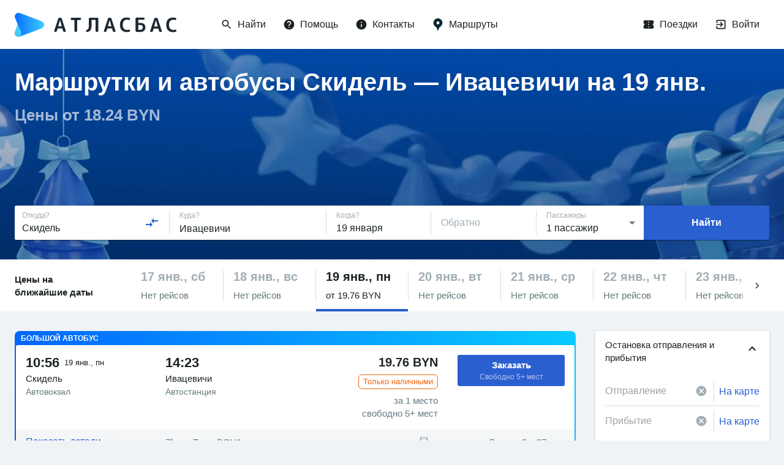

--- FILE ---
content_type: text/html; charset=utf-8
request_url: https://www.google.com/recaptcha/api2/anchor?ar=1&k=6LeQ6CsqAAAAACBOpugx7M5vsR6eLjbwLh2MHCFw&co=aHR0cHM6Ly9hdGxhc2J1cy5ieTo0NDM.&hl=en&v=PoyoqOPhxBO7pBk68S4YbpHZ&size=invisible&anchor-ms=20000&execute-ms=30000&cb=ctxr7klsiimm
body_size: 48609
content:
<!DOCTYPE HTML><html dir="ltr" lang="en"><head><meta http-equiv="Content-Type" content="text/html; charset=UTF-8">
<meta http-equiv="X-UA-Compatible" content="IE=edge">
<title>reCAPTCHA</title>
<style type="text/css">
/* cyrillic-ext */
@font-face {
  font-family: 'Roboto';
  font-style: normal;
  font-weight: 400;
  font-stretch: 100%;
  src: url(//fonts.gstatic.com/s/roboto/v48/KFO7CnqEu92Fr1ME7kSn66aGLdTylUAMa3GUBHMdazTgWw.woff2) format('woff2');
  unicode-range: U+0460-052F, U+1C80-1C8A, U+20B4, U+2DE0-2DFF, U+A640-A69F, U+FE2E-FE2F;
}
/* cyrillic */
@font-face {
  font-family: 'Roboto';
  font-style: normal;
  font-weight: 400;
  font-stretch: 100%;
  src: url(//fonts.gstatic.com/s/roboto/v48/KFO7CnqEu92Fr1ME7kSn66aGLdTylUAMa3iUBHMdazTgWw.woff2) format('woff2');
  unicode-range: U+0301, U+0400-045F, U+0490-0491, U+04B0-04B1, U+2116;
}
/* greek-ext */
@font-face {
  font-family: 'Roboto';
  font-style: normal;
  font-weight: 400;
  font-stretch: 100%;
  src: url(//fonts.gstatic.com/s/roboto/v48/KFO7CnqEu92Fr1ME7kSn66aGLdTylUAMa3CUBHMdazTgWw.woff2) format('woff2');
  unicode-range: U+1F00-1FFF;
}
/* greek */
@font-face {
  font-family: 'Roboto';
  font-style: normal;
  font-weight: 400;
  font-stretch: 100%;
  src: url(//fonts.gstatic.com/s/roboto/v48/KFO7CnqEu92Fr1ME7kSn66aGLdTylUAMa3-UBHMdazTgWw.woff2) format('woff2');
  unicode-range: U+0370-0377, U+037A-037F, U+0384-038A, U+038C, U+038E-03A1, U+03A3-03FF;
}
/* math */
@font-face {
  font-family: 'Roboto';
  font-style: normal;
  font-weight: 400;
  font-stretch: 100%;
  src: url(//fonts.gstatic.com/s/roboto/v48/KFO7CnqEu92Fr1ME7kSn66aGLdTylUAMawCUBHMdazTgWw.woff2) format('woff2');
  unicode-range: U+0302-0303, U+0305, U+0307-0308, U+0310, U+0312, U+0315, U+031A, U+0326-0327, U+032C, U+032F-0330, U+0332-0333, U+0338, U+033A, U+0346, U+034D, U+0391-03A1, U+03A3-03A9, U+03B1-03C9, U+03D1, U+03D5-03D6, U+03F0-03F1, U+03F4-03F5, U+2016-2017, U+2034-2038, U+203C, U+2040, U+2043, U+2047, U+2050, U+2057, U+205F, U+2070-2071, U+2074-208E, U+2090-209C, U+20D0-20DC, U+20E1, U+20E5-20EF, U+2100-2112, U+2114-2115, U+2117-2121, U+2123-214F, U+2190, U+2192, U+2194-21AE, U+21B0-21E5, U+21F1-21F2, U+21F4-2211, U+2213-2214, U+2216-22FF, U+2308-230B, U+2310, U+2319, U+231C-2321, U+2336-237A, U+237C, U+2395, U+239B-23B7, U+23D0, U+23DC-23E1, U+2474-2475, U+25AF, U+25B3, U+25B7, U+25BD, U+25C1, U+25CA, U+25CC, U+25FB, U+266D-266F, U+27C0-27FF, U+2900-2AFF, U+2B0E-2B11, U+2B30-2B4C, U+2BFE, U+3030, U+FF5B, U+FF5D, U+1D400-1D7FF, U+1EE00-1EEFF;
}
/* symbols */
@font-face {
  font-family: 'Roboto';
  font-style: normal;
  font-weight: 400;
  font-stretch: 100%;
  src: url(//fonts.gstatic.com/s/roboto/v48/KFO7CnqEu92Fr1ME7kSn66aGLdTylUAMaxKUBHMdazTgWw.woff2) format('woff2');
  unicode-range: U+0001-000C, U+000E-001F, U+007F-009F, U+20DD-20E0, U+20E2-20E4, U+2150-218F, U+2190, U+2192, U+2194-2199, U+21AF, U+21E6-21F0, U+21F3, U+2218-2219, U+2299, U+22C4-22C6, U+2300-243F, U+2440-244A, U+2460-24FF, U+25A0-27BF, U+2800-28FF, U+2921-2922, U+2981, U+29BF, U+29EB, U+2B00-2BFF, U+4DC0-4DFF, U+FFF9-FFFB, U+10140-1018E, U+10190-1019C, U+101A0, U+101D0-101FD, U+102E0-102FB, U+10E60-10E7E, U+1D2C0-1D2D3, U+1D2E0-1D37F, U+1F000-1F0FF, U+1F100-1F1AD, U+1F1E6-1F1FF, U+1F30D-1F30F, U+1F315, U+1F31C, U+1F31E, U+1F320-1F32C, U+1F336, U+1F378, U+1F37D, U+1F382, U+1F393-1F39F, U+1F3A7-1F3A8, U+1F3AC-1F3AF, U+1F3C2, U+1F3C4-1F3C6, U+1F3CA-1F3CE, U+1F3D4-1F3E0, U+1F3ED, U+1F3F1-1F3F3, U+1F3F5-1F3F7, U+1F408, U+1F415, U+1F41F, U+1F426, U+1F43F, U+1F441-1F442, U+1F444, U+1F446-1F449, U+1F44C-1F44E, U+1F453, U+1F46A, U+1F47D, U+1F4A3, U+1F4B0, U+1F4B3, U+1F4B9, U+1F4BB, U+1F4BF, U+1F4C8-1F4CB, U+1F4D6, U+1F4DA, U+1F4DF, U+1F4E3-1F4E6, U+1F4EA-1F4ED, U+1F4F7, U+1F4F9-1F4FB, U+1F4FD-1F4FE, U+1F503, U+1F507-1F50B, U+1F50D, U+1F512-1F513, U+1F53E-1F54A, U+1F54F-1F5FA, U+1F610, U+1F650-1F67F, U+1F687, U+1F68D, U+1F691, U+1F694, U+1F698, U+1F6AD, U+1F6B2, U+1F6B9-1F6BA, U+1F6BC, U+1F6C6-1F6CF, U+1F6D3-1F6D7, U+1F6E0-1F6EA, U+1F6F0-1F6F3, U+1F6F7-1F6FC, U+1F700-1F7FF, U+1F800-1F80B, U+1F810-1F847, U+1F850-1F859, U+1F860-1F887, U+1F890-1F8AD, U+1F8B0-1F8BB, U+1F8C0-1F8C1, U+1F900-1F90B, U+1F93B, U+1F946, U+1F984, U+1F996, U+1F9E9, U+1FA00-1FA6F, U+1FA70-1FA7C, U+1FA80-1FA89, U+1FA8F-1FAC6, U+1FACE-1FADC, U+1FADF-1FAE9, U+1FAF0-1FAF8, U+1FB00-1FBFF;
}
/* vietnamese */
@font-face {
  font-family: 'Roboto';
  font-style: normal;
  font-weight: 400;
  font-stretch: 100%;
  src: url(//fonts.gstatic.com/s/roboto/v48/KFO7CnqEu92Fr1ME7kSn66aGLdTylUAMa3OUBHMdazTgWw.woff2) format('woff2');
  unicode-range: U+0102-0103, U+0110-0111, U+0128-0129, U+0168-0169, U+01A0-01A1, U+01AF-01B0, U+0300-0301, U+0303-0304, U+0308-0309, U+0323, U+0329, U+1EA0-1EF9, U+20AB;
}
/* latin-ext */
@font-face {
  font-family: 'Roboto';
  font-style: normal;
  font-weight: 400;
  font-stretch: 100%;
  src: url(//fonts.gstatic.com/s/roboto/v48/KFO7CnqEu92Fr1ME7kSn66aGLdTylUAMa3KUBHMdazTgWw.woff2) format('woff2');
  unicode-range: U+0100-02BA, U+02BD-02C5, U+02C7-02CC, U+02CE-02D7, U+02DD-02FF, U+0304, U+0308, U+0329, U+1D00-1DBF, U+1E00-1E9F, U+1EF2-1EFF, U+2020, U+20A0-20AB, U+20AD-20C0, U+2113, U+2C60-2C7F, U+A720-A7FF;
}
/* latin */
@font-face {
  font-family: 'Roboto';
  font-style: normal;
  font-weight: 400;
  font-stretch: 100%;
  src: url(//fonts.gstatic.com/s/roboto/v48/KFO7CnqEu92Fr1ME7kSn66aGLdTylUAMa3yUBHMdazQ.woff2) format('woff2');
  unicode-range: U+0000-00FF, U+0131, U+0152-0153, U+02BB-02BC, U+02C6, U+02DA, U+02DC, U+0304, U+0308, U+0329, U+2000-206F, U+20AC, U+2122, U+2191, U+2193, U+2212, U+2215, U+FEFF, U+FFFD;
}
/* cyrillic-ext */
@font-face {
  font-family: 'Roboto';
  font-style: normal;
  font-weight: 500;
  font-stretch: 100%;
  src: url(//fonts.gstatic.com/s/roboto/v48/KFO7CnqEu92Fr1ME7kSn66aGLdTylUAMa3GUBHMdazTgWw.woff2) format('woff2');
  unicode-range: U+0460-052F, U+1C80-1C8A, U+20B4, U+2DE0-2DFF, U+A640-A69F, U+FE2E-FE2F;
}
/* cyrillic */
@font-face {
  font-family: 'Roboto';
  font-style: normal;
  font-weight: 500;
  font-stretch: 100%;
  src: url(//fonts.gstatic.com/s/roboto/v48/KFO7CnqEu92Fr1ME7kSn66aGLdTylUAMa3iUBHMdazTgWw.woff2) format('woff2');
  unicode-range: U+0301, U+0400-045F, U+0490-0491, U+04B0-04B1, U+2116;
}
/* greek-ext */
@font-face {
  font-family: 'Roboto';
  font-style: normal;
  font-weight: 500;
  font-stretch: 100%;
  src: url(//fonts.gstatic.com/s/roboto/v48/KFO7CnqEu92Fr1ME7kSn66aGLdTylUAMa3CUBHMdazTgWw.woff2) format('woff2');
  unicode-range: U+1F00-1FFF;
}
/* greek */
@font-face {
  font-family: 'Roboto';
  font-style: normal;
  font-weight: 500;
  font-stretch: 100%;
  src: url(//fonts.gstatic.com/s/roboto/v48/KFO7CnqEu92Fr1ME7kSn66aGLdTylUAMa3-UBHMdazTgWw.woff2) format('woff2');
  unicode-range: U+0370-0377, U+037A-037F, U+0384-038A, U+038C, U+038E-03A1, U+03A3-03FF;
}
/* math */
@font-face {
  font-family: 'Roboto';
  font-style: normal;
  font-weight: 500;
  font-stretch: 100%;
  src: url(//fonts.gstatic.com/s/roboto/v48/KFO7CnqEu92Fr1ME7kSn66aGLdTylUAMawCUBHMdazTgWw.woff2) format('woff2');
  unicode-range: U+0302-0303, U+0305, U+0307-0308, U+0310, U+0312, U+0315, U+031A, U+0326-0327, U+032C, U+032F-0330, U+0332-0333, U+0338, U+033A, U+0346, U+034D, U+0391-03A1, U+03A3-03A9, U+03B1-03C9, U+03D1, U+03D5-03D6, U+03F0-03F1, U+03F4-03F5, U+2016-2017, U+2034-2038, U+203C, U+2040, U+2043, U+2047, U+2050, U+2057, U+205F, U+2070-2071, U+2074-208E, U+2090-209C, U+20D0-20DC, U+20E1, U+20E5-20EF, U+2100-2112, U+2114-2115, U+2117-2121, U+2123-214F, U+2190, U+2192, U+2194-21AE, U+21B0-21E5, U+21F1-21F2, U+21F4-2211, U+2213-2214, U+2216-22FF, U+2308-230B, U+2310, U+2319, U+231C-2321, U+2336-237A, U+237C, U+2395, U+239B-23B7, U+23D0, U+23DC-23E1, U+2474-2475, U+25AF, U+25B3, U+25B7, U+25BD, U+25C1, U+25CA, U+25CC, U+25FB, U+266D-266F, U+27C0-27FF, U+2900-2AFF, U+2B0E-2B11, U+2B30-2B4C, U+2BFE, U+3030, U+FF5B, U+FF5D, U+1D400-1D7FF, U+1EE00-1EEFF;
}
/* symbols */
@font-face {
  font-family: 'Roboto';
  font-style: normal;
  font-weight: 500;
  font-stretch: 100%;
  src: url(//fonts.gstatic.com/s/roboto/v48/KFO7CnqEu92Fr1ME7kSn66aGLdTylUAMaxKUBHMdazTgWw.woff2) format('woff2');
  unicode-range: U+0001-000C, U+000E-001F, U+007F-009F, U+20DD-20E0, U+20E2-20E4, U+2150-218F, U+2190, U+2192, U+2194-2199, U+21AF, U+21E6-21F0, U+21F3, U+2218-2219, U+2299, U+22C4-22C6, U+2300-243F, U+2440-244A, U+2460-24FF, U+25A0-27BF, U+2800-28FF, U+2921-2922, U+2981, U+29BF, U+29EB, U+2B00-2BFF, U+4DC0-4DFF, U+FFF9-FFFB, U+10140-1018E, U+10190-1019C, U+101A0, U+101D0-101FD, U+102E0-102FB, U+10E60-10E7E, U+1D2C0-1D2D3, U+1D2E0-1D37F, U+1F000-1F0FF, U+1F100-1F1AD, U+1F1E6-1F1FF, U+1F30D-1F30F, U+1F315, U+1F31C, U+1F31E, U+1F320-1F32C, U+1F336, U+1F378, U+1F37D, U+1F382, U+1F393-1F39F, U+1F3A7-1F3A8, U+1F3AC-1F3AF, U+1F3C2, U+1F3C4-1F3C6, U+1F3CA-1F3CE, U+1F3D4-1F3E0, U+1F3ED, U+1F3F1-1F3F3, U+1F3F5-1F3F7, U+1F408, U+1F415, U+1F41F, U+1F426, U+1F43F, U+1F441-1F442, U+1F444, U+1F446-1F449, U+1F44C-1F44E, U+1F453, U+1F46A, U+1F47D, U+1F4A3, U+1F4B0, U+1F4B3, U+1F4B9, U+1F4BB, U+1F4BF, U+1F4C8-1F4CB, U+1F4D6, U+1F4DA, U+1F4DF, U+1F4E3-1F4E6, U+1F4EA-1F4ED, U+1F4F7, U+1F4F9-1F4FB, U+1F4FD-1F4FE, U+1F503, U+1F507-1F50B, U+1F50D, U+1F512-1F513, U+1F53E-1F54A, U+1F54F-1F5FA, U+1F610, U+1F650-1F67F, U+1F687, U+1F68D, U+1F691, U+1F694, U+1F698, U+1F6AD, U+1F6B2, U+1F6B9-1F6BA, U+1F6BC, U+1F6C6-1F6CF, U+1F6D3-1F6D7, U+1F6E0-1F6EA, U+1F6F0-1F6F3, U+1F6F7-1F6FC, U+1F700-1F7FF, U+1F800-1F80B, U+1F810-1F847, U+1F850-1F859, U+1F860-1F887, U+1F890-1F8AD, U+1F8B0-1F8BB, U+1F8C0-1F8C1, U+1F900-1F90B, U+1F93B, U+1F946, U+1F984, U+1F996, U+1F9E9, U+1FA00-1FA6F, U+1FA70-1FA7C, U+1FA80-1FA89, U+1FA8F-1FAC6, U+1FACE-1FADC, U+1FADF-1FAE9, U+1FAF0-1FAF8, U+1FB00-1FBFF;
}
/* vietnamese */
@font-face {
  font-family: 'Roboto';
  font-style: normal;
  font-weight: 500;
  font-stretch: 100%;
  src: url(//fonts.gstatic.com/s/roboto/v48/KFO7CnqEu92Fr1ME7kSn66aGLdTylUAMa3OUBHMdazTgWw.woff2) format('woff2');
  unicode-range: U+0102-0103, U+0110-0111, U+0128-0129, U+0168-0169, U+01A0-01A1, U+01AF-01B0, U+0300-0301, U+0303-0304, U+0308-0309, U+0323, U+0329, U+1EA0-1EF9, U+20AB;
}
/* latin-ext */
@font-face {
  font-family: 'Roboto';
  font-style: normal;
  font-weight: 500;
  font-stretch: 100%;
  src: url(//fonts.gstatic.com/s/roboto/v48/KFO7CnqEu92Fr1ME7kSn66aGLdTylUAMa3KUBHMdazTgWw.woff2) format('woff2');
  unicode-range: U+0100-02BA, U+02BD-02C5, U+02C7-02CC, U+02CE-02D7, U+02DD-02FF, U+0304, U+0308, U+0329, U+1D00-1DBF, U+1E00-1E9F, U+1EF2-1EFF, U+2020, U+20A0-20AB, U+20AD-20C0, U+2113, U+2C60-2C7F, U+A720-A7FF;
}
/* latin */
@font-face {
  font-family: 'Roboto';
  font-style: normal;
  font-weight: 500;
  font-stretch: 100%;
  src: url(//fonts.gstatic.com/s/roboto/v48/KFO7CnqEu92Fr1ME7kSn66aGLdTylUAMa3yUBHMdazQ.woff2) format('woff2');
  unicode-range: U+0000-00FF, U+0131, U+0152-0153, U+02BB-02BC, U+02C6, U+02DA, U+02DC, U+0304, U+0308, U+0329, U+2000-206F, U+20AC, U+2122, U+2191, U+2193, U+2212, U+2215, U+FEFF, U+FFFD;
}
/* cyrillic-ext */
@font-face {
  font-family: 'Roboto';
  font-style: normal;
  font-weight: 900;
  font-stretch: 100%;
  src: url(//fonts.gstatic.com/s/roboto/v48/KFO7CnqEu92Fr1ME7kSn66aGLdTylUAMa3GUBHMdazTgWw.woff2) format('woff2');
  unicode-range: U+0460-052F, U+1C80-1C8A, U+20B4, U+2DE0-2DFF, U+A640-A69F, U+FE2E-FE2F;
}
/* cyrillic */
@font-face {
  font-family: 'Roboto';
  font-style: normal;
  font-weight: 900;
  font-stretch: 100%;
  src: url(//fonts.gstatic.com/s/roboto/v48/KFO7CnqEu92Fr1ME7kSn66aGLdTylUAMa3iUBHMdazTgWw.woff2) format('woff2');
  unicode-range: U+0301, U+0400-045F, U+0490-0491, U+04B0-04B1, U+2116;
}
/* greek-ext */
@font-face {
  font-family: 'Roboto';
  font-style: normal;
  font-weight: 900;
  font-stretch: 100%;
  src: url(//fonts.gstatic.com/s/roboto/v48/KFO7CnqEu92Fr1ME7kSn66aGLdTylUAMa3CUBHMdazTgWw.woff2) format('woff2');
  unicode-range: U+1F00-1FFF;
}
/* greek */
@font-face {
  font-family: 'Roboto';
  font-style: normal;
  font-weight: 900;
  font-stretch: 100%;
  src: url(//fonts.gstatic.com/s/roboto/v48/KFO7CnqEu92Fr1ME7kSn66aGLdTylUAMa3-UBHMdazTgWw.woff2) format('woff2');
  unicode-range: U+0370-0377, U+037A-037F, U+0384-038A, U+038C, U+038E-03A1, U+03A3-03FF;
}
/* math */
@font-face {
  font-family: 'Roboto';
  font-style: normal;
  font-weight: 900;
  font-stretch: 100%;
  src: url(//fonts.gstatic.com/s/roboto/v48/KFO7CnqEu92Fr1ME7kSn66aGLdTylUAMawCUBHMdazTgWw.woff2) format('woff2');
  unicode-range: U+0302-0303, U+0305, U+0307-0308, U+0310, U+0312, U+0315, U+031A, U+0326-0327, U+032C, U+032F-0330, U+0332-0333, U+0338, U+033A, U+0346, U+034D, U+0391-03A1, U+03A3-03A9, U+03B1-03C9, U+03D1, U+03D5-03D6, U+03F0-03F1, U+03F4-03F5, U+2016-2017, U+2034-2038, U+203C, U+2040, U+2043, U+2047, U+2050, U+2057, U+205F, U+2070-2071, U+2074-208E, U+2090-209C, U+20D0-20DC, U+20E1, U+20E5-20EF, U+2100-2112, U+2114-2115, U+2117-2121, U+2123-214F, U+2190, U+2192, U+2194-21AE, U+21B0-21E5, U+21F1-21F2, U+21F4-2211, U+2213-2214, U+2216-22FF, U+2308-230B, U+2310, U+2319, U+231C-2321, U+2336-237A, U+237C, U+2395, U+239B-23B7, U+23D0, U+23DC-23E1, U+2474-2475, U+25AF, U+25B3, U+25B7, U+25BD, U+25C1, U+25CA, U+25CC, U+25FB, U+266D-266F, U+27C0-27FF, U+2900-2AFF, U+2B0E-2B11, U+2B30-2B4C, U+2BFE, U+3030, U+FF5B, U+FF5D, U+1D400-1D7FF, U+1EE00-1EEFF;
}
/* symbols */
@font-face {
  font-family: 'Roboto';
  font-style: normal;
  font-weight: 900;
  font-stretch: 100%;
  src: url(//fonts.gstatic.com/s/roboto/v48/KFO7CnqEu92Fr1ME7kSn66aGLdTylUAMaxKUBHMdazTgWw.woff2) format('woff2');
  unicode-range: U+0001-000C, U+000E-001F, U+007F-009F, U+20DD-20E0, U+20E2-20E4, U+2150-218F, U+2190, U+2192, U+2194-2199, U+21AF, U+21E6-21F0, U+21F3, U+2218-2219, U+2299, U+22C4-22C6, U+2300-243F, U+2440-244A, U+2460-24FF, U+25A0-27BF, U+2800-28FF, U+2921-2922, U+2981, U+29BF, U+29EB, U+2B00-2BFF, U+4DC0-4DFF, U+FFF9-FFFB, U+10140-1018E, U+10190-1019C, U+101A0, U+101D0-101FD, U+102E0-102FB, U+10E60-10E7E, U+1D2C0-1D2D3, U+1D2E0-1D37F, U+1F000-1F0FF, U+1F100-1F1AD, U+1F1E6-1F1FF, U+1F30D-1F30F, U+1F315, U+1F31C, U+1F31E, U+1F320-1F32C, U+1F336, U+1F378, U+1F37D, U+1F382, U+1F393-1F39F, U+1F3A7-1F3A8, U+1F3AC-1F3AF, U+1F3C2, U+1F3C4-1F3C6, U+1F3CA-1F3CE, U+1F3D4-1F3E0, U+1F3ED, U+1F3F1-1F3F3, U+1F3F5-1F3F7, U+1F408, U+1F415, U+1F41F, U+1F426, U+1F43F, U+1F441-1F442, U+1F444, U+1F446-1F449, U+1F44C-1F44E, U+1F453, U+1F46A, U+1F47D, U+1F4A3, U+1F4B0, U+1F4B3, U+1F4B9, U+1F4BB, U+1F4BF, U+1F4C8-1F4CB, U+1F4D6, U+1F4DA, U+1F4DF, U+1F4E3-1F4E6, U+1F4EA-1F4ED, U+1F4F7, U+1F4F9-1F4FB, U+1F4FD-1F4FE, U+1F503, U+1F507-1F50B, U+1F50D, U+1F512-1F513, U+1F53E-1F54A, U+1F54F-1F5FA, U+1F610, U+1F650-1F67F, U+1F687, U+1F68D, U+1F691, U+1F694, U+1F698, U+1F6AD, U+1F6B2, U+1F6B9-1F6BA, U+1F6BC, U+1F6C6-1F6CF, U+1F6D3-1F6D7, U+1F6E0-1F6EA, U+1F6F0-1F6F3, U+1F6F7-1F6FC, U+1F700-1F7FF, U+1F800-1F80B, U+1F810-1F847, U+1F850-1F859, U+1F860-1F887, U+1F890-1F8AD, U+1F8B0-1F8BB, U+1F8C0-1F8C1, U+1F900-1F90B, U+1F93B, U+1F946, U+1F984, U+1F996, U+1F9E9, U+1FA00-1FA6F, U+1FA70-1FA7C, U+1FA80-1FA89, U+1FA8F-1FAC6, U+1FACE-1FADC, U+1FADF-1FAE9, U+1FAF0-1FAF8, U+1FB00-1FBFF;
}
/* vietnamese */
@font-face {
  font-family: 'Roboto';
  font-style: normal;
  font-weight: 900;
  font-stretch: 100%;
  src: url(//fonts.gstatic.com/s/roboto/v48/KFO7CnqEu92Fr1ME7kSn66aGLdTylUAMa3OUBHMdazTgWw.woff2) format('woff2');
  unicode-range: U+0102-0103, U+0110-0111, U+0128-0129, U+0168-0169, U+01A0-01A1, U+01AF-01B0, U+0300-0301, U+0303-0304, U+0308-0309, U+0323, U+0329, U+1EA0-1EF9, U+20AB;
}
/* latin-ext */
@font-face {
  font-family: 'Roboto';
  font-style: normal;
  font-weight: 900;
  font-stretch: 100%;
  src: url(//fonts.gstatic.com/s/roboto/v48/KFO7CnqEu92Fr1ME7kSn66aGLdTylUAMa3KUBHMdazTgWw.woff2) format('woff2');
  unicode-range: U+0100-02BA, U+02BD-02C5, U+02C7-02CC, U+02CE-02D7, U+02DD-02FF, U+0304, U+0308, U+0329, U+1D00-1DBF, U+1E00-1E9F, U+1EF2-1EFF, U+2020, U+20A0-20AB, U+20AD-20C0, U+2113, U+2C60-2C7F, U+A720-A7FF;
}
/* latin */
@font-face {
  font-family: 'Roboto';
  font-style: normal;
  font-weight: 900;
  font-stretch: 100%;
  src: url(//fonts.gstatic.com/s/roboto/v48/KFO7CnqEu92Fr1ME7kSn66aGLdTylUAMa3yUBHMdazQ.woff2) format('woff2');
  unicode-range: U+0000-00FF, U+0131, U+0152-0153, U+02BB-02BC, U+02C6, U+02DA, U+02DC, U+0304, U+0308, U+0329, U+2000-206F, U+20AC, U+2122, U+2191, U+2193, U+2212, U+2215, U+FEFF, U+FFFD;
}

</style>
<link rel="stylesheet" type="text/css" href="https://www.gstatic.com/recaptcha/releases/PoyoqOPhxBO7pBk68S4YbpHZ/styles__ltr.css">
<script nonce="3MuUO_bUX_a95f6ufw2Wfg" type="text/javascript">window['__recaptcha_api'] = 'https://www.google.com/recaptcha/api2/';</script>
<script type="text/javascript" src="https://www.gstatic.com/recaptcha/releases/PoyoqOPhxBO7pBk68S4YbpHZ/recaptcha__en.js" nonce="3MuUO_bUX_a95f6ufw2Wfg">
      
    </script></head>
<body><div id="rc-anchor-alert" class="rc-anchor-alert"></div>
<input type="hidden" id="recaptcha-token" value="[base64]">
<script type="text/javascript" nonce="3MuUO_bUX_a95f6ufw2Wfg">
      recaptcha.anchor.Main.init("[\x22ainput\x22,[\x22bgdata\x22,\x22\x22,\[base64]/[base64]/[base64]/[base64]/cjw8ejpyPj4+eil9Y2F0Y2gobCl7dGhyb3cgbDt9fSxIPWZ1bmN0aW9uKHcsdCx6KXtpZih3PT0xOTR8fHc9PTIwOCl0LnZbd10/dC52W3ddLmNvbmNhdCh6KTp0LnZbd109b2Yoeix0KTtlbHNle2lmKHQuYkImJnchPTMxNylyZXR1cm47dz09NjZ8fHc9PTEyMnx8dz09NDcwfHx3PT00NHx8dz09NDE2fHx3PT0zOTd8fHc9PTQyMXx8dz09Njh8fHc9PTcwfHx3PT0xODQ/[base64]/[base64]/[base64]/bmV3IGRbVl0oSlswXSk6cD09Mj9uZXcgZFtWXShKWzBdLEpbMV0pOnA9PTM/bmV3IGRbVl0oSlswXSxKWzFdLEpbMl0pOnA9PTQ/[base64]/[base64]/[base64]/[base64]\x22,\[base64]\x22,\x22wpoUeMKKM0deNsOWPsKIVMK/wrxZwpxpfcODDmR/woXCmcO8wo/DojhsS33CmyZDOsKJU1PCj1fDlUTCuMK8dsOsw4/CjcOad8O/e3vCiMOWwrRLw74IaMOKwpXDuDXCvcKncAFvwo4Bwr3CmQzDrijCgiEfwrN3Ew/[base64]/dmHDr8KyOkDCjsKCKcOgw7dTHE/Coz5seBzDknBkwq5KwofDr1scw5QUA8KhTl46D8OXw4QCwohMWjdkGMO/w6wfWMK9T8KfZcO4XwnCpsOtw5Vqw6zDnsO7w6/[base64]/Dt8KoL8KIEhtaJnDDm3kWwpvCoMK0w6jCkMO+wrTDlxPCnGLDq0rDkTfDrMK0RMKSwq8Swq5pREtrwqDCq1tfw6gRFEZsw6lvG8KFHhrCv15GwqM0asKOOcKywrQhw6HDv8O4X8OOMcOQJHkqw7/Dg8K5WVV2Z8KAwqEOwqXDvyDDoW/[base64]/CicKzVcK3LcOLRsOiwpsYw63DgXFaw6A3aMO6w4LDi8OUTBYyw6vCvsO7fMKbY143wr18asOOwq5yHsKjCsO8wqAfw5/CgGERA8KfJMKqOX/DlMOcfcOGw77CojMBLn90AlgmOg0sw6rDsA1hZsO4w6HDi8OGw7LDvMOIa8OawrvDscOiw6/DoxJuVcO5dwjDhMOrw4gAw5jDkMOyMMKJZwXDky3CiHRjw5LCo8KDw7BoH3EqDMODKFzClcO8wrjDtnZTZ8OGdhjDgn1+w57Dg8KxRyXDiE9zw43ClC/[base64]/CtFJQK8Klwpc1YcOOCV7CiVNFwrXCgMK5wr3DsMOlw57DtwjCtC/DucOcwqt3wqrDhsO2AlIUWMK2w7bDvETDvwDCuDXCncKTOTRuFFkwXkAfw7kfw5lKwpHCs8KHwr9fw7TDrm7CoFXDnW8+LsK1EjpMIMKrT8KYwrXDlMKzX214w5rDicKbwqJ1w7HCtcKnFD/DsMKhRS/DuU0nwo8wQsKIVW5aw7cxwpoXw63DhQfCsz1Gw7zDjcKZw7hzdcO1wrnDs8KewpbDl2DCmz0PD0TCjsOOXisOw6pzwqFUw6/DuSVdJMK/[base64]/CiiTDsQk+WX5kwqBkwpXDtcOiwq1owoXClzbCpsO4bMOLwq/Dj8OueB7DpUvDssOMw68jNwJEw5oOwpYswoLCv1LCrCktCsKDRwZKw7bCiRfDhsK0G8K3F8KqR8KCw4bDlMKIw7I+TDxTw5TDvsKxwrPDksKkwrU9WsKIE8O9wqlhwonDvUHDosK/[base64]/Do8OxwrDDpzjCtcOvwqN6w7zCgmHDkjU9w65zNcKBScK3VGXDgMKiwrE6NcKrejMIQMKwwrhIw5PCrnTDo8OGw7MMF3wIw68DYUljw6NTUcOcLEHDkMKFUUDCpsK2BMK3EzvCtC3CusOTw4DCocKsXBgkw4Z3woVLCH9kF8OrPMKpwonCtMOUPU/[base64]/[base64]/Cg1rCn8OHwoZQwpoGw512w7nCmnXDnUjCuxnChjHDqsOTeMOLwoHCjMOowr7DlsOCwq3DsUwPdsOVVy/CrV0Vw57Cmlt7w4NnFUjCsTPCtlTDvMKeJ8OSDsKZR8OAe0dFGG5owrJhLMOAw7zDu0pzw7Agw7PCh8KLO8OCwoVkw5/[base64]/DsMKgwrBSPlvDgjhOBntfDgk9N8K9wr/CscOyDcOMTxJuNAPCtMKwYMOPHcOfw6Q5YMKvwrJrB8O9wqo2Ylg/DHwVVDg6V8OaClfCtRzCtAUJw4dywp/[base64]/Cv3UmW8Kgwp7ChcKCcAtrw5QdwqISBycReMOFw4bDgMOawpzDr07CscOfwolIYynDv8K8YMOSw53DqT46w73CgcOWw51zH8KzwopTV8KkNT7CgsOtIgDDmkXClS/[base64]/DkTYawp5+w7HDl1XDrnjDpsOrw4vCkSbDtsKHwp7CrsOfwqIUw7LDti9STVBiwrlRX8KKZ8K5FMOnwrF+XAnCrmHDqyHDmMKnCHnDh8KUwqfDuCM5w6/Ck8KxAW/[base64]/DuXZiW1zCs8OYAXwuw5sFwpNQBxUYB8Osw7DChBHChMOzQj3CusKkBn0LwolmwoVrWsKyV8KiwocPwq7DqsO7w6Iiw7tMwpcWRjrDsVfDpcKrDkQqw5zCoivDn8KGw41Vc8OJw6jChG8YdcKbO3TDuMOjdMOcw5Qnw6NRw6NIw4BAEcOZQwc1wppswofClsO/SGkew6jCkkpBLsKRw5XDlcOdw50wYUnCnMOuf8OBH3nDrgHDj1vClcKHFAzDrCvCgGjDlsKkwqTCnx4VIVIcTjEZVMKFZ8K8w7jCo3rDlm02w5nCr01tEnXDuwzDssOlwojClTVDUsOkwqFRwp9jwrnDkMKNw7kBYMOgKDMmwrVtw5/CgcKocnRzCxkew4l3wqsYwprCpznCqMKMwqE1OMK2wqXCrmPCvx/DvMKkQDbDhUJAGQzCgcKFZSQyfyTDv8OZCRhlVsOew7NKFsOdw5nCjxHDt2p/w7hMOHtIw7AxYWDDsUDCsgPDoMOrw5bDgTYNDQXCt0AEw5vCr8K5bXp0BU/DqzU/[base64]/Cv1NvP8Kmw6rDncKseMORw5/[base64]/[base64]/[base64]/[base64]/[base64]/SQUDLRPCgcOOw7zCsxvCusOLa8KawqlnwrIAaMO8wohXwrvCnsK8PcKuw7lMwrEQasKpIsOiw7AzcMKRH8OCw4pmwokTCDZafmEeW8K2wrzDrijClVw/MmvDoMKkwrnDssOpwpbDs8KxMGcFw64nC8O0UknDncK9w75CwofCm8OfFsOBwqPCgVQxwpvCocOLw7dHN09ywpLDhsOhSiBjHzfClsOow4rCkBlDL8K9wpfDjMO8wqrCicKkKBzCrlrCqsOEEcOUw6BuU1YmSTnDiFhzwpPDjW06UMOUwo/CocOyACBbwo4iwoLDtwbDrWkbwrc/[base64]/TmvDhsOENmbDtcOff8KGVxXCkBpjw6hLwrPCggMtFcOODRgvwoMIasKbwqDDhmjCuHnDmTnCqsOCwo3DjcK1V8O1b0Ekw7xXf0BHScO4fnnCi8KpLsKvw6IxGg/Dkxo4TVTCgsKHw4IvF8OPaX4Kw58mw4VRwqYsw5LDjG3DoMKfeiA2V8KDY8OmScOHbgwKw7/DhB9Lw4INXQvCiMO/wqA6WlJUw5gjwprCh8KoJcKCOy4we03CtsKzcMOWd8OpW3EjO0DDuMK1V8OPw7/[base64]/AcOPwqrDuMKdTSheIggxw77Cv04bwrTDsMKowq/[base64]/[base64]/DiQ7DkF4nLykDwqI5wpfDqMK4w5PDi8Kow6HDt8KjUMO2wrLDkncyHMOLZMKRwrlCw4jDgcOuUmPDq8KrFA/Cr8OBXsO3Vjlbw6DDkSLDgFHChcK/w7rDlMK6aVF8IsOkwr5lR2lpwoXDsCMObsKWw4rCocKtGmjDuAxiWTHCtyzDn8KfwqHCnwHCrsKBw4XCvk3Cgj/CqG98RMOMNl8kE23DuiR8UyAHw6XCucO5Jk9GTTzClMOqwokmAQ9PBRzCuMOkw57CtcKPw4LDs1XCo8O3wprCjGxow5vDvcOkwrHDtcOSC3bCm8KqwoxZwrxgwoLDlMKmw5RXw4EvKlhKScOcGj/CsSzCqMOHCsOGNsK2w5TDv8OxLcOtw7B/BcOxSXTCkz0Tw6Y8X8KidsO7ckU7wrgQJcOqLTPDlsOPF0nDlMKtMcKiCULCiAJ2AnbDgkfCqiobJcOARj9jw5bDkAnCksOIwqAfw5lswo/DisKKw4FldnTDiMOGwqzDq0vDqMKjccKvwq7DjADCtGjDk8Ogw7vDjj5QMcKGPjnCiQfDscKzw7TCkhYkWVHCj2PDmMOkDsK4w4jDuT7CrFjCsypIw5LCnsKcWmbChRY3WU/Cm8OvWsKlIE/DjwfDkMKIYcKmOsOgw7LDtwYjw7LDpcOvNC4Aw4PDphDCpzZaw611w7TDnGhwJgnCvTfCgV4/JGXDtRDDgFvCkjnDl1YRGQYYHx/DtVxbL1tlw6RiacOvYns/RU3Dn0tOwr11ecKjRcOcDysoV8Oxw4PCqEpRK8KyTsOUR8O0w4sBw6dLw5rCilcUwrlaw5DDp3rCk8KUEXnChwARw7jClcOfw4Bjw75/w6RoGsO5wrdFw4PClD3DlXYRWTNPwrPCtcKIbsOfcsOxZ8KPwqTCh1/[base64]/Dml/CicKaQArDv2rDrRkxeDfCr8K3Vm5aw6LCuHbCmQzDt3l2w4LDisO0wpPDhBRbw4A3CcOqB8O3wpvCqMOVScKAa8OSworDpsKVHcOkZcOoDcO1wpnCrMONw4UAwqvDtSd5w4I8wqY8w4Z7wpHDvyvDixnDgMOowojChH0/w7PDvcO0K3A8wpDDtUjDlHTDnWTCr14Vwq9Rw64Mw7ItGh1rG19VGMO0CMO3wp8Pw4/Cjw9sbBkSw5nCuMOQGcOZfmEMwrvDr8Kzw5DDgsOUwqMMwr/DiMOLJ8Onw73CpMObMS0Vw4XCiTHCvT3CoG/ChhDCsFXCkHIHRGAbwo9kwq3Dr1NXwqjCp8OywqnCtcO6wr0VwokkGcK4w4FsdEVww4UkZsOywqRnw54VJn0Uw6IxdS3ClMK/PDp6wr3Dv2jDksKYwpTDosKTwqvDgsKqB8OZBsKfwol5dTtBEH/CicOTbsOFH8KyLcK2wpPDpRnChz3Do1BBMHFzA8K+bCXCsi/Do1HDmsOCBsOdN8OrwqERUHLDm8O6w4TDhcK9BcKywrN1w4nDgRnDowxFaU9UwqnCqMO5w4vCgsOBwo44w55yMcKNAX/[base64]/Cq0zCkMOrwq3CkMOsVsKjVzvClhhxwpzCkMOpwpLDqsK/Mw/CmmcXwpHClMKYw6ZVTz7ChnIxw6xgwqPCqCp6GMO2YA/CscK5wo5geS1OcMKNwrwgw73CrMO5wpYXwp/[base64]/woPDgsKKScKUw5Ijwqkdwr7Crz3CoUR9YloXdsOpw70wMsONw6vCkcK9w6knFQRHwrvDmhrCiMK+SHpqHlbCgzXDl10oYU5Tw7fDkkNlVMK6bsKKIj3CrcOcw6fDoQjCqcKaDFHDnMKxwqJmw5ULYTthZgLDmsOOOMO0XVxVLsOdw6R0wpHDvxzDsFU/wq/ChcOQHMOPKHnDkgp5w6FbwpTDrMKfU0jChWB+MsOzwoXDmMO/Z8Obw4fCp3PDrT4Zd8KscS1RWMKNf8Kcwpgew5sxw4LDgcK8w6zDgysqw6DCkHpZZsOewrQAIcKqEkANZMKVw5jDp8Opwo7CojjCssOtwqXCpn/[base64]/wqMGwqd7OwQRR8K/I1DChjJWTMO+wosUw6tmwrTCugbCk8K3Pl/Dl8KDwpVOw54HOcOcwpzCuX5TC8KZwq1BdXbCqg5vwpvDujzDl8KgCcKVVsKpJsOCw7QSwpjCo8OICMOWwo3ClMOraXw7wrJ8wq3Dm8O5RsOxwqlFwqHDh8KSwpl/QkPCsMKXZcO8OMObRkRtw5BbdFc7wpjDlcKHwqJkSsKMHsOVesKJwoXCpFHCtQMgw4fCq8K2wozDlCHCg0E7w6cQHnjChSVURsOjw5gPw4fDncKaPTgcV8KXDcO0wpjCg8Kcw6fCisKrMB7Ds8KSGMKFw5PCrQnDvcKeXG9ywrFPwrnCuMKSwrxyI8K3MV/Cm8KQw6LCknbDisOkTMOJwoh/JwgsEyV5Ozp6wqfDlsKpAF9ow73DqQgrwrJVZcKiw63Cu8KGw5PCkkYfRiJLUgFSMERxw6DDkApaB8Ktw70Kw7LDqD17V8OyL8KxXMKHwo3Dl8OcHUNXSgvDv28lcsO5AGfCmwIUwqzDo8OfR8OlwqDCq1vCksKPwoV0w7ZvZ8KEw5/Dg8Olw7MJwo7DosKewq3DlQrCtCHCkELCpMKLw4rDtTbCjcOrwqvDrcKSOGY5w7New5Bqd8O4Ry3DlMOkVDfDssKtAzTChgTDiMKdA8OpbntUwpLCqB5pw68Awr9DwoPCkHTDssKIOMKZwp0MZjQ9EcOvfMO2BUzCqSNQw6kZP31tw4/DqsOZSkHDvVvDosKAKXbDlsOLNRtAFcKzw5fCogYEw6vDrcKEw4fCk0oqTsOzXB0CQQQGw782blZGBcKjw49SDnBLenLDtsKhw5nCvMKgwr5afishwpTCoTfCkhjDi8O/[base64]/CtkwlJMKNw74mwqvCqg49SGVuMmU7wqMmDWtpDMKlEWwaLF/Ci8KOCcKLwrjDtMOlw4jDnC0iKMKuwrLDkBJiF8OQw5tQMVrCjBpUT1gcw5vDvcOZwrDDhWnDmSxvIsK1GnwdwoLDi3xHwqrDnDjChmoqwrbCly8fK2PDuG5EwojDpl3Cj8KBwqgsDcKUwqNiCyPDpRrDhXFaC8KYw5A0UcOVPw8IHhtUNU/Cq0JGMMO2KMO7woEBK3UkwrAhwoDCmUlcFMOsVMKuZjnDszxWIsOfw5DCg8OjM8OIwopGw6DDtQEpOlAUGMOVP1fCpsOkw48NGMO/wr5tDXgzw7zCpcOZwrjDvcKsDMKuwoQLUcKHwr7DqAvCuMKmMcKow4Rpw4nDoyADQRXCisKXOBV0OcOgXzxQMB7DoBnDh8O0w7HDklc9EzwpNwrCjMOlc8KzIBYpwogoBMOiw61IJMO9GMOywrZgG14/wrrCg8OgRBrCq8KQw7UuwpfDssKxw6rDlX7DlMOXwppMa8K0aEzCk8OfwpjDlDpXX8Orw5JqwojDk0USw43DrcOzw4vDjsKJw6IZw57CgcO8wqpEOzR8JHA4byjCrRZIGTY5fjMIwpM9w5kYe8OJw4MtBz3DvsKBDMK/[base64]/w4nDm3FswoB4bsK4E8ORNcKewr5RLmluw5vDo8OdBsKYw5HCoMOcbWNKY8KCw5vDlMKMwrXCtMKjFmDCp8OTw6jCikHDpgHDuCcjURvDtMOGwq0tIMK7wqFrDcOJGcOuw5MZE17CnwbDiVnDs0fCiMKGOxrChVlxw5zDtXDCn8KHAjRpw4/CucOpw4QYw6oyLFJzfjcrNcKfw41rw5s2w6rDlwFrwr8Hw5RrwqgewpLCrsKdO8KcOVhAW8O1woR+bcOhw6vDoMOfw4BydMKdw7xuBgFBUcOzN1/DrMKow7Nzw6Blw7TDm8OFOMKDcHvDr8OMwrYCCMK/[base64]/[base64]/CnVXDi1IEOcKCJmbCjULDiG0dW8K8Dy4fw5N5CWQKOcKGwoDCt8OlJMK/w5rDvEc4w7QiwqHDlDbDsMOEwoJNwofDuU7DoBbDjXd5ecOgOWnCsRfDjR/[base64]/w4Rtw4LDtCrDtXc1CRHCojMmwrLDqFzDv8OgRWjDjHpmwokha0PCo8OtwqxTw7/[base64]/Dr8OJwrfCucOMGcKUOmgLNCHChcKHw5/Ctz59XFZ+J8OeLzANwrLDvx7DucOewqDDh8O2w7/CpD/Dix0Tw5HCvDDDsWkbw6zCqsOZccK9w4zDt8OLwpwWwpdiwozDiWEvwpR+w4VgU8K3wpDDk8OkKMKAwpjCpwfCn8KAw4jDm8KfbynCpsKcw59Hw5N8w60Pw6Axw4bDtn/Cn8KMw6LDq8KDw4zCgsOzw7dBwpjDrAHDqmoUwrXDlDbCpMOiXxtndijDplHChlwLIVlow5nCgsKvwpXCqcKePsOpXzEAw5dRw6Riw4zDqsK+w71bMsOtTUhmM8Ohwrxswq0pWlhww58ZC8Odw44bw6PCncKkw69owrbDsMK/[base64]/CyElw50QA2vCr8Onw5FbI8KswrPDlTQ+wpNiw6HCsUzDrUJSw4LDgD4xA0RpCHJvRMKKwq4MwrEcU8OvwrcNwoBEITrCnMK5w7lMw59+LcOrw6jDtgclwqfDknzDhgRxNHc5wr0WGcKSX8Kww6UJw6EjBMKdw7bCok/Cqx/CjMOXw6rCk8OpKQTDp3zDthIvwo8kw5YeLwYmw7PDlcOYGVlOUMOfw7BvFnUJwpp1I2rDqUhkAsKBwpovwqYHBsOibsKrXxw2w4/[base64]/VEhhwo5EdWfCvsOjwo3CksK+w78Pw5U4XE5OTHR7OgMKw4twwojDmsKvwrLCllHCicOow4DDnHdBwoFpw5Vew7bDjWDDr8KAw7jCoMOAw7rCpR8VV8K/[base64]/DtFHCq3nDkj3CnibCvcKpCMOLw44OwrbDqULDh8KSwrVxwqjDvMO2JkRkNsOWP8OdwpEjwpQxw5dlB23DsULDkMOydV/CqcKhaBZtw6dsM8Oqw70jw5NpUFQWwoLDuyzDpTHDk8OLAcODLXnDmytMUsKdw6zDusOGwoDCoj9KCg7DvW7CuMOqw7/DjTrCix/CvcKEAhbDpHDDq3LDvBLDqk7DgMKowrEgaMKTYm/[base64]/CjFXCm8KFw6FmwoBCFsKtwoXDgcOYw4Yhw7V/w54xwoRBwo9DI8O/AMKVLcORWMKSw4AWN8OsXsOywpnCk3HCisOpPS3Ds8Oywoc6wp5GWRRhfXfCmzhjwpPCj8O0V2U8wqHCviXCrQo/csORZWB1exsoNMKxJEtVY8ODEMKFB2fDncOtNFrDtMKHw4kPe2XDoMKHw6nDoRLDmUHDgStJwqbDvcO3H8O+fMO4eVzDqcOUQsKTwqLChR/CnjBewrrCr8KRw4DCq37DhxzDgMOZFcKaRW1FNcKXw6bDnMKdwrg0w4bDpcOkVcOJw68wwpMkLCrDqcKOwosmCh4wwrlUE0XDqX/Cp1rDhzlaw6swV8KuwrnDuiVLwqBzEnDDtgfCvMKvB1ZMw74QUsKgwow6RsK5w78XBXnCpkzDrjxiwq/CssKIwrAjw79RFwPCtsOzw5nDsSsQwrPCkizDg8OKfUoYw6soJMOKw4suL8OmWMO2QcKDwrHDpMKvwpVWY8K9w5sKVEbCuydQCSrDmFp7R8OaQ8OfIAdow41RwqjCs8KCXcO5wonDscONWMOrL8OLYcK8wrvDvGDDplwhTgw+wr/CjcKrb8KPw5LCmcKlFngRR3MUOsOabwzDmsO8BEjCk2YLfsKawqrDgMOTw6QLVcKdDcOYwqUVw7UbTzrCoMKsw7rDmMK8bRIEw61sw7zCqsKdKMKCGcOrScKnZ8KXC1IIwrktd1MVLxDCvmx1wo/DqQptwo9pDSRecMOBQsKswpQoG8KcDgczwpkAQ8OMw6cJRsOrw7tPw6BuJD3DscOGw5pBP8Kcw5JJX8Oxaz3Cn23CikfChxjCqnfCnzlLIsOhb8OIw6obKkkaQ8Omwq7CvG9oAMKYw41RLsKLGsOawpYVwp0tw7QGw4DDjEHCg8O7asKmFMOwPg/DlMK0wpx9OnXDg1xPw6Ftw7zDll8fw5w5Ym1iR0fChQAWGMKBCMOlw7Noa8OWw6LDmsOowqQuMSLCusKTwpDDscK6QsKAIyZhLEd7wqsLw5t0w6s4wpjDihvCrsKzwq4xwqZWKMO/EgnCnhlTw63CgsOSw5fCrQbChX04XsK1YsKgPcOgdcK1EFXCnC8mIHESQWXClDtCwovCjMOEQMKkw7gkP8OEJsKLJsKxd1RGbzpDNwzCqlIhwr5rw4PDil9oX8Kcw5fCv8OlA8K3w59LORICEcOSwoHCkTnDuz7CgsK2aVVtwrs/wpktWcK4cjzCqsOvw77Dmw3Cn0Zcw6vDu1rDswjCtDdowrfDm8OIwqkEw7cgNsKYLnfCrcKhHcOvwpvDqzw2wrrDjcKUJzYFecOPOGk+ScOfR2nDgsKew73DlDhVbiVdw4zCnMKYwpdMwpnDgAnCqQI4wq/CuwFFw6sOXBd2TEXCpsOsw6LCv8K3wqEoGCzDtBULwq8yFsKxTsOmwpnCviZWehjCnz3Dv1U4wroWw7PDh3glWEtMFsKFw5RMw5dFwqwLw5rDthzCoU/[base64]/Q8KAw4BEw63Di8Kew6PCsSLCg2R9fMObw6o5PTzCucK7LcOheMOsWy8TBU3Cm8OYVBslScKJbcOKwpVgKljDg1MoJzhawoRbw5wdWMKEfMONwqrDpy7CiEZZDmjDuh7DmsK+R8KZPBhZw6wXfBnCsRdiwq8cw4zDhcKQP2LCnU7Dt8KFZ8K0RsK2w6ARc8OPPsOrUW/DqiV5fsOVw5XCsQsNwpvDh8KIK8KuWMKlN0lxw68tw4tDw4EqMA06JhPCvRLDj8OyLiFGw7DCk8K+w7PCvzpZwpNrwqPCs0/[base64]/w55+H8K1wp7DgWDCjMKyw7/ClBIoGMK+woBAEx3DssK1CmjDqsOSMltcNQrDoVbDtmxgw74ZVcKNX8Onw5vCrMK3J2nDusOAwoPDqsKXw7VWw7l1QsKVwqjCmsK9woLDtmDCuMKPCyJqaVnCgMO6wpoIGDlHwr/DhxhUR8KTwrAYBMKzHxTCux/DlG7DlE1LAQrCvMK1wrhAJMKhTiDCusKUK19ow4/DpsK2wqfDpnHDpWUPw7IwRMOgMcOMVGRNwqvCg1jDjcOUKGzDsWpNwrHDj8KBwrQPOMOAa1vCscKSTW7Clk9EW8O9BMKCw5HDgsKRW8OdK8OhLmRtwq/Cl8KWw4HDrMKOPHnDs8O2w4tCJMKew7/DkMKAw7F6MhXCpsK6AhA/[base64]/w54AJ3hqI2HCvMK0PWnCosKCwofCowjCucOUwrxNSC3CsTPCu1Ajwr9gR8OXW8OKwqY5YmZAEcOpwoddf8KVfTnCnCzDhkB7BDU2OcOmwqdaJMK7wr9hw6g3w4XCjQ5/w59aAC7ClsOEWMOrL1nDlBBNNWjDtGLCiMO/V8OmMTkvZnbDv8O8wobDrifCggU9wqbCsQfCocKOwqzDm8KHFsOAw6TDgsKqQiAfE8KKw6zDm21yw5HDomPDocKRbkfDjAxUCkRtw6XDqHDDisK1w4PDtkJhwpwUw452wqw0RE/Dl1bDhsKTw53DvsO1QMKiYV9lZBbDl8KZHz/[base64]/DjG3CjFLCuVN4wohHEMKOw5LDgcOuwpJLZBbCslNHLVbDoMOIRsK2UB5Rw5MyfcOqK8ODwozCsMOSCQnDlcKqwofDrnVXwr7CocOlAcOuU8OMMhXChsOTQcO4Xws7w6U8wqnCs8O3P8KEFsOCwpjCvQvCp0wiw5rCjB3CsQFdwo/[base64]/FMKAwohUw7TDkXXDgcOxP3fCrQsCYMOXDlzDuwgyPklfAcKZwq/[base64]/DvWNow6bDl2Y3b8OXMXYCDsKsVcKqDD3Dr8K7EMOXwrzDtcKsPzZvwpdUcTl4w6J9w4rCjsOCw5HDrjDDpcK4w4luSsOAZ0PCh8OvXkdlw7zCv0PCocOnZcK+AEJ9OSXDiMOcw4HDnDXCsifDkMKfwrkUM8O0wpHCuTzCox8Yw4ROH8K2w7nDp8Oww5TCrsOCVA/DvsOhEDDCoTJvHcKnw7Z1L0MEERc1woJsw4AGTFBnwqjDpsObRHHCkwhHTcODSGTDusKJUsKDwoJpNmHDs8K/[base64]/Rg/[base64]/DusKKwp/Dp8KnWBI5w5zCh1fCqMKtwqHCl2XCuBBsf15iw4nDqynDqwx0FsOSesKsw6AKEMKWwpTCnsKMY8OMCAwjLwgYF8Kcd8Kdw7JgbnLDrsKowoFyVCoUw59xSlXCvzDCimk0wpbDq8KwTHbCgyAXAMKyF8O1w7XDrCcBw5lXw4nChRNcLcO5w5LCmcKRworCusOlwrJ/JcK3w58bwqnDkRlAWl8JK8KLwrHDjMOFwoDCgMOpF3ZEX2tfFMK/[base64]/CicKlwp8XU8KGK0l0wojCmMOdw47CmB7DrjhNwr/DlFUDw7Zow4/CscOCKyrCsMOEw5pUwrfCo00hRgjCujfDsMKLw5fCocKgMMKSw4FrFsOowrHCisO+ZhfDiF/[base64]/CvErDg8OGw7x3PCoCC0Mxw4EFwqArwqzDucOdwp7CjBPCq1xxEcK7wps/[base64]/RsKVw5fCpMKHwrUdeD99w4PDicKkHMOuw5ZySVbDoBnCtcO3XsO9KENXw4XDgcKvwrw2QcO3w4FJDcOHwpAQHMKHwppMV8KTOGkuwrQZw6fCn8OWw5jCusOubcOewpvCoUhfw7fCp3/Cv8K8V8KaA8OmwrU6JsK/VcKKw5IibsOjw6TDu8KKfkRkw5xhFMOUwqJZw4xgwr7DlUPCl2DCuMOMwqTChMKNw4nCnQzCssOKw5LCvcODNMOfd0MqHGBRKXDDrlJ5w7vCjXzDuMOhWwwMKMOXUBPDoEPCl3zDscO2NsKYaC7Dj8KzeRLDhMOEAsO/NEfCtXbDuwTCqjlkcsO9wo1fw6HCvMK7w6/Dn2bCkVI1MAplazJ4U8OwBhp8wpLCq8KrVHxGJsOwdHxVwqXDsMOZwppqw5PDk2/DtzrCkMKWHHzCl20pCHNuJlYUw5QEw47DsV3CqcOtwqnCi1AXw77CmUAOw7bCtwovPCzCjnzDo8KNw6Apw4zCksOEw6TDhsK7w65kTQAZO8KTHUMuwpfCssOQMcOUBsOpR8Ktw5PClHc5HcObLsKrwoV2wpnDhSjDiFHDo8O/[base64]/[base64]/DrXQgAMOOwonDhMOPZMKkccOIw6Ica8Kgw69TYsORwovDijnClMKfKl3Cp8K8UMOkFMOHw7vDlMOyRnPDiMO0wpjCpcO8c8KvwqbDpMOkw71rwpN5Lzcdw59gUQY7WHHCnXnChsOxQMKtYMKAwogdIsK/ScKjw6I+w77CosKgw6TDhzTDhcOeScKCRjltdz/[base64]/wrfCjsOqKAxYw51ewqYNcMO9ZsKlECxYE8OfXnEJw7kLNMOIw6nCv3YUe8KgZ8KQKMK8wrY4wqciwpfDpMOew53CuxUWGVvDtcK/wpgbwqAGRXvDlhjCtMKKAQXDosK8w4/CocK7w5XCtRAVRkwew4hSwrHDl8K/[base64]/wp3Cj8KSScK0wrwkw5XDoxQBBTd8w4HDs28oH8O/w5MNwp7CnMOOQRtnDcKeETrCumLDmsOXKsKiEhXCicO2wrzDrjfCl8K/ZD8ew7FTZTbCnmMPwrQjFsKOwo8/[base64]/wpDDsMKsQMKDWMKySUMyw65QwqcJUsOMw4PDj1jDvA1xC8K9K8KWwrnCsMKdwqTCp8OtwpzCqsKxScOKMl0SJ8KiDjPDusOJwrMsRTcOIlfDgcK6w6HDrTBlw5RCw6YSTDHCo8OKwovCo8K/[base64]/JUpYwo3DuMKVw5fDk8ORE8K9w7U0RHjDgjwzwqTDsFArU8KnQ8KiZg3CkMOXHcOQXsKlwpFEw6zCn17CgcKNS8KOeMOlwqN7KcOCw7R6wr7Dp8KZa1MXLMKTw484dsKbWlrCvcOzwqxbTsOZw6fCpkPCsTkRw6Z2w7Z6KMKkdsKNZgDDpUFKT8KOwq/Ci8KBwrzDtsKqw7PDoRXDsUPCqsKdw6/[base64]/CkF/DiRvDhsOKTcOIwoRmwpjDnMKDwoHDmTVMQsKhH8Kawq3CvsOzCUJjDR/DkmlVw5fCp1RKw7zDulLDukwJw4QzIGrCrsOZwp0Fw6zDthFPJsKnEMKhEsKaehwfP8Kpb8OIw6AxXgrDrWfCjcKjZ0NBJStMwppZBcOBw79/w6LCgnZbw4LDrC/DhMO8w43DoQ/DuBbDiD9RwpTDoxYwRMKJf1zCrBPCtcKmw6knMWpVwpIZAMOPa8OMCGoRaxLCn2XCocKbB8O/[base64]/ChsKvb8OsDFpmw4gkOcK+w5LClMOswpPCgsOpWQZWBytjInofwp3DtVhBTsOJwq8Hw59ZEcKlK8KSI8Kkw6/DqcKPCcO2wq/Cs8Kyw6YTw4g+w6I1Q8KwRhtiwqLDg8KXwp3DgsOewpXDry7Dvl/DtcKWwrdewqjDjMKtaMOgw50lDcOew7nCugYJHMK+woo0w7AnwrvDk8KjwoZ8GcO8dcKGwrfCjHnDimnDjGNIRT0RAnLCmcOPKMO0HmwQOlXDryp/FH0nw4gRRnrDsAcBJj3CiCFDwpxywp19OMOLeMO5wo7DpMKoVMK/w7AeGyYAOsKxwpLDmMOXwotYw6Mww5TDk8KJRMOFwpsFFsK9woEGw7/CisKGw4kGLMKjJcOhW8OHw4V5w5JIw4tFw4bCogczw7fCjMKtw7R7KcKuCAPCisKSTDnDlwfCj8KnwrnCsQ4Vw5vDgsOARMOPPcOCwqoKGGZxw7HCgcOFwrpGNlHDssKBw47CkzkxwqPDssO9dg/DkMKdD27ClMOhNz3Cq0Qkwr/CvgbDmWtKw4dOY8KDCR1hw5/CrsKew5HDqsKyw6TDrkZiMcKew63DqcKcMGplw5vDpnlSw4nDnlNFw5jDhsOCM2PDmTHDlMKUJFxCw5nCm8OVw5QVw4nCtMOewqxVw47CsMKCclUGXF9IbMK+wqjDmWU/wqc/GXXCtsOBf8OzC8OKUARnwrnDnB1bw6/DlTPDscONw7wQfcO9wowpY8K0ScK8w4YFw6bDpMKJVjnDlsKcw7/[base64]/PsKVZsOrwrHDl8OHwrPCmnzDp8O7EMKnHcKdG8Kyw4HCg8OPwqHCtBLDjH0uJ3RGbH3DosKWT8KsJMKgNMKewqphOGoGRDXCqAHCqglZwozDnlxjWcKVwpfDpcKHwrBWw79EwqrDrsKpwrrCt8KJF8K+w47DtMKLwqxYYxjCvMOyw7jCusOSNkTCrcOTwoPDh8OQIA/DkCAJwoFqEcO7wpPDjjlfw44ZfcO7WnYCYm1qwqzDqkELL8ONcMOZAFM5F0ZjMcOKw4TCnMKmV8KmOTNNI1DCoGY4NjHCscK/w5/CogLDkFrDrcKQwpzCoT7CgT7Cv8OVUcKSFcKGwqDCg8OhP8K2SsKEw4PDmQPDmUTCuXcUw4vCtcOABQtXwoLDpB9/w4cBw6lgwoFPFFcTwpATwodHUT5EVULDmXbDq8OSaSVBwpMdTi/CjW0eeMK7BcOkw5rCgzfDusKUwqHCh8OxUsO4Q3/CviRjw6/DqFbDoMKew68UwpbDt8KfAgrDlhA6w5HDtjx6IzHDqMOaw5oZw7nDskdbIsKDwrluw67DucO/[base64]/XSpOw53DucKoGywjw6zDrWTCnjNaMgjCk08/PUrCvGvCnmUKHWvDjcOlw7zCg0jCi2oJHcOJw7I0WsKewotxw4TCmsOdaxZNwrjDsHHCuyvCl1nCkSJ3fMOpBsKWwq5/w7fCnzJMw7HDs8KIw5TCqXbCglNkYx/CusOmwqUkeU0TBcKHw4vCuWfDlmwGfSXDgcOdwoDDkMOQQMOZw7bCnzUrwoRGZV0AIH3Dl8K2csKCw4VFw6nCjCnDjH/DshtdccKdQXghbH5gVcKCMMOdw57CvxbDnsKJw45Hwr7DnS3DssO0V8OTMMONKGoeKmYewqA0bHzCiMKAU20rw4HDrH9xXcOzfxHDqy7Ct2EPYMKwNwbDuMKVwoPCnHNMw5HDkTkvDsOpKgAoAUXDvcK3w7x0ICvDvMO4w6/CgsKbw5VWwpLDn8OPw5vDm1zDosKGwq3DohjCmMKpw4HDu8OQWGHDlcKtMcOqwqoqAsKSOMOGVsKgZl0RwpELCMKsAF7CnHDDiS3DlsOuRk7Dn3vChcOvw5DDgX/DksO4wq9OBncBwoJnw4c+wqzCm8KYSMKTKMKCPTHDqsK3asO6YwtqwqHDvMK5woHDuMKkwojDnMKBw4U3wpjCjcOGD8O3CsOMwotuwoc8w5N7FkDCpcOBbcOmwok0w41gw4IYJwEawo9hw6x9VMOIC0ZMwpTDscOqw5TDmcKwcUbDgibDqT3Dt1/CucKtFsKGKF7DkcKaWMKZw45lTxDDqQzCuwDCuwFAwqbDrTxCwpDCi8KAw7IHw6BIc0TDtsKyw4YRGHdfQsOiwpnCj8KbJsOqQcK1woICa8OzwpbDh8O1ByRowpXCpR18Lgshw6fDgsOTAsOeKg/CtGU7wrJiPhDCgMOew5EUWQBjV8OwwrJOJcKSd8KFw4Zww6xVegnCg3Fcw4bCicOqLDADw4Mowrc3SsKkw47CuXTDisOGI8OnwoXCmwp1Kh/DoMOowrfCrHDDlXAjwo1KOF/[base64]/w5DCqV4+L8ONw7fDqAgVDXXDmW0yw64lKsO2w6lVeUzDucKkdiwpwp58S8KOwovCl8OMAMOtesK2w4TCo8K5aDAWwrAMTMONYcOWw67CiH7Cv8O/woXCrxUwLMKeNinDuiBNw5ZCTFxlwp7CtFJhw5HCscO/w6kwGsKSwqfDj8O8NsOQwpnDicKNw6I\\u003d\x22],null,[\x22conf\x22,null,\x226LeQ6CsqAAAAACBOpugx7M5vsR6eLjbwLh2MHCFw\x22,0,null,null,null,1,[21,125,63,73,95,87,41,43,42,83,102,105,109,121],[1017145,333],0,null,null,null,null,0,null,0,null,700,1,null,0,\[base64]/76lBhnEnQkZnOKMAhk\\u003d\x22,0,0,null,null,1,null,0,0,null,null,null,0],\x22https://atlasbus.by:443\x22,null,[3,1,1],null,null,null,1,3600,[\x22https://www.google.com/intl/en/policies/privacy/\x22,\x22https://www.google.com/intl/en/policies/terms/\x22],\x22yOhbtFOEewOdlwn0ERLBSuymQrLomQacFd/m6VvDDGY\\u003d\x22,1,0,null,1,1768696025386,0,1,[132],null,[40,38,115,17,91],\x22RC-9hw-hwqky2AaJg\x22,null,null,null,null,null,\x220dAFcWeA62kc60bjWS11Bc4rh2z1m7aUVpSprUlL933mxigiraIOOhVJDj5No7zCof-5-STzSup_zetGzJUKdMhxZAdaovfiDvQA\x22,1768778825627]");
    </script></body></html>

--- FILE ---
content_type: application/javascript; charset=UTF-8
request_url: https://atlasbus.by/_next/static/chunks/4f4f2fe4f90e1d05c46da9b9e2b725d57ea04d67.343c823f5f75cf51f883.js
body_size: 27489
content:
(window.webpackJsonp_N_E=window.webpackJsonp_N_E||[]).push([[8],{"+7AZ":function(e,t,r){"use strict";r.r(t),r.d(t,"__extends",(function(){return o})),r.d(t,"__assign",(function(){return i})),r.d(t,"__rest",(function(){return a})),r.d(t,"__decorate",(function(){return s})),r.d(t,"__param",(function(){return u})),r.d(t,"__metadata",(function(){return c})),r.d(t,"__awaiter",(function(){return l})),r.d(t,"__generator",(function(){return f})),r.d(t,"__createBinding",(function(){return p})),r.d(t,"__exportStar",(function(){return h})),r.d(t,"__values",(function(){return d})),r.d(t,"__read",(function(){return v})),r.d(t,"__spread",(function(){return y})),r.d(t,"__spreadArrays",(function(){return _})),r.d(t,"__await",(function(){return b})),r.d(t,"__asyncGenerator",(function(){return g})),r.d(t,"__asyncDelegator",(function(){return m})),r.d(t,"__asyncValues",(function(){return w})),r.d(t,"__makeTemplateObject",(function(){return O})),r.d(t,"__importStar",(function(){return S})),r.d(t,"__importDefault",(function(){return E})),r.d(t,"__classPrivateFieldGet",(function(){return R})),r.d(t,"__classPrivateFieldSet",(function(){return T}));var n=function(e,t){return(n=Object.setPrototypeOf||{__proto__:[]}instanceof Array&&function(e,t){e.__proto__=t}||function(e,t){for(var r in t)t.hasOwnProperty(r)&&(e[r]=t[r])})(e,t)};function o(e,t){function r(){this.constructor=e}n(e,t),e.prototype=null===t?Object.create(t):(r.prototype=t.prototype,new r)}var i=function(){return(i=Object.assign||function(e){for(var t,r=1,n=arguments.length;r<n;r++)for(var o in t=arguments[r])Object.prototype.hasOwnProperty.call(t,o)&&(e[o]=t[o]);return e}).apply(this,arguments)};function a(e,t){var r={};for(var n in e)Object.prototype.hasOwnProperty.call(e,n)&&t.indexOf(n)<0&&(r[n]=e[n]);if(null!=e&&"function"===typeof Object.getOwnPropertySymbols){var o=0;for(n=Object.getOwnPropertySymbols(e);o<n.length;o++)t.indexOf(n[o])<0&&Object.prototype.propertyIsEnumerable.call(e,n[o])&&(r[n[o]]=e[n[o]])}return r}function s(e,t,r,n){var o,i=arguments.length,a=i<3?t:null===n?n=Object.getOwnPropertyDescriptor(t,r):n;if("object"===typeof Reflect&&"function"===typeof Reflect.decorate)a=Reflect.decorate(e,t,r,n);else for(var s=e.length-1;s>=0;s--)(o=e[s])&&(a=(i<3?o(a):i>3?o(t,r,a):o(t,r))||a);return i>3&&a&&Object.defineProperty(t,r,a),a}function u(e,t){return function(r,n){t(r,n,e)}}function c(e,t){if("object"===typeof Reflect&&"function"===typeof Reflect.metadata)return Reflect.metadata(e,t)}function l(e,t,r,n){return new(r||(r=Promise))((function(o,i){function a(e){try{u(n.next(e))}catch(t){i(t)}}function s(e){try{u(n.throw(e))}catch(t){i(t)}}function u(e){var t;e.done?o(e.value):(t=e.value,t instanceof r?t:new r((function(e){e(t)}))).then(a,s)}u((n=n.apply(e,t||[])).next())}))}function f(e,t){var r,n,o,i,a={label:0,sent:function(){if(1&o[0])throw o[1];return o[1]},trys:[],ops:[]};return i={next:s(0),throw:s(1),return:s(2)},"function"===typeof Symbol&&(i[Symbol.iterator]=function(){return this}),i;function s(i){return function(s){return function(i){if(r)throw new TypeError("Generator is already executing.");for(;a;)try{if(r=1,n&&(o=2&i[0]?n.return:i[0]?n.throw||((o=n.return)&&o.call(n),0):n.next)&&!(o=o.call(n,i[1])).done)return o;switch(n=0,o&&(i=[2&i[0],o.value]),i[0]){case 0:case 1:o=i;break;case 4:return a.label++,{value:i[1],done:!1};case 5:a.label++,n=i[1],i=[0];continue;case 7:i=a.ops.pop(),a.trys.pop();continue;default:if(!(o=(o=a.trys).length>0&&o[o.length-1])&&(6===i[0]||2===i[0])){a=0;continue}if(3===i[0]&&(!o||i[1]>o[0]&&i[1]<o[3])){a.label=i[1];break}if(6===i[0]&&a.label<o[1]){a.label=o[1],o=i;break}if(o&&a.label<o[2]){a.label=o[2],a.ops.push(i);break}o[2]&&a.ops.pop(),a.trys.pop();continue}i=t.call(e,a)}catch(s){i=[6,s],n=0}finally{r=o=0}if(5&i[0])throw i[1];return{value:i[0]?i[1]:void 0,done:!0}}([i,s])}}}function p(e,t,r,n){void 0===n&&(n=r),e[n]=t[r]}function h(e,t){for(var r in e)"default"===r||t.hasOwnProperty(r)||(t[r]=e[r])}function d(e){var t="function"===typeof Symbol&&Symbol.iterator,r=t&&e[t],n=0;if(r)return r.call(e);if(e&&"number"===typeof e.length)return{next:function(){return e&&n>=e.length&&(e=void 0),{value:e&&e[n++],done:!e}}};throw new TypeError(t?"Object is not iterable.":"Symbol.iterator is not defined.")}function v(e,t){var r="function"===typeof Symbol&&e[Symbol.iterator];if(!r)return e;var n,o,i=r.call(e),a=[];try{for(;(void 0===t||t-- >0)&&!(n=i.next()).done;)a.push(n.value)}catch(s){o={error:s}}finally{try{n&&!n.done&&(r=i.return)&&r.call(i)}finally{if(o)throw o.error}}return a}function y(){for(var e=[],t=0;t<arguments.length;t++)e=e.concat(v(arguments[t]));return e}function _(){for(var e=0,t=0,r=arguments.length;t<r;t++)e+=arguments[t].length;var n=Array(e),o=0;for(t=0;t<r;t++)for(var i=arguments[t],a=0,s=i.length;a<s;a++,o++)n[o]=i[a];return n}function b(e){return this instanceof b?(this.v=e,this):new b(e)}function g(e,t,r){if(!Symbol.asyncIterator)throw new TypeError("Symbol.asyncIterator is not defined.");var n,o=r.apply(e,t||[]),i=[];return n={},a("next"),a("throw"),a("return"),n[Symbol.asyncIterator]=function(){return this},n;function a(e){o[e]&&(n[e]=function(t){return new Promise((function(r,n){i.push([e,t,r,n])>1||s(e,t)}))})}function s(e,t){try{(r=o[e](t)).value instanceof b?Promise.resolve(r.value.v).then(u,c):l(i[0][2],r)}catch(n){l(i[0][3],n)}var r}function u(e){s("next",e)}function c(e){s("throw",e)}function l(e,t){e(t),i.shift(),i.length&&s(i[0][0],i[0][1])}}function m(e){var t,r;return t={},n("next"),n("throw",(function(e){throw e})),n("return"),t[Symbol.iterator]=function(){return this},t;function n(n,o){t[n]=e[n]?function(t){return(r=!r)?{value:b(e[n](t)),done:"return"===n}:o?o(t):t}:o}}function w(e){if(!Symbol.asyncIterator)throw new TypeError("Symbol.asyncIterator is not defined.");var t,r=e[Symbol.asyncIterator];return r?r.call(e):(e=d(e),t={},n("next"),n("throw"),n("return"),t[Symbol.asyncIterator]=function(){return this},t);function n(r){t[r]=e[r]&&function(t){return new Promise((function(n,o){(function(e,t,r,n){Promise.resolve(n).then((function(t){e({value:t,done:r})}),t)})(n,o,(t=e[r](t)).done,t.value)}))}}}function O(e,t){return Object.defineProperty?Object.defineProperty(e,"raw",{value:t}):e.raw=t,e}function S(e){if(e&&e.__esModule)return e;var t={};if(null!=e)for(var r in e)Object.hasOwnProperty.call(e,r)&&(t[r]=e[r]);return t.default=e,t}function E(e){return e&&e.__esModule?e:{default:e}}function R(e,t){if(!t.has(e))throw new TypeError("attempted to get private field on non-instance");return t.get(e)}function T(e,t,r){if(!t.has(e))throw new TypeError("attempted to set private field on non-instance");return t.set(e,r),r}},"2BZz":function(e,t,r){"use strict";r.d(t,"a",(function(){return bt}));var n=r("Wcq6"),o=r.n(n),i=(r("LOEa"),r("wj3C")),a=r.n(i);function s(e,t,r,n){return new(r||(r=Promise))((function(o,i){function a(e){try{u(n.next(e))}catch(t){i(t)}}function s(e){try{u(n.throw(e))}catch(t){i(t)}}function u(e){var t;e.done?o(e.value):(t=e.value,t instanceof r?t:new r((function(e){e(t)}))).then(a,s)}u((n=n.apply(e,t||[])).next())}))}function u(e,t){var r,n,o,i,a={label:0,sent:function(){if(1&o[0])throw o[1];return o[1]},trys:[],ops:[]};return i={next:s(0),throw:s(1),return:s(2)},"function"===typeof Symbol&&(i[Symbol.iterator]=function(){return this}),i;function s(i){return function(s){return function(i){if(r)throw new TypeError("Generator is already executing.");for(;a;)try{if(r=1,n&&(o=2&i[0]?n.return:i[0]?n.throw||((o=n.return)&&o.call(n),0):n.next)&&!(o=o.call(n,i[1])).done)return o;switch(n=0,o&&(i=[2&i[0],o.value]),i[0]){case 0:case 1:o=i;break;case 4:return a.label++,{value:i[1],done:!1};case 5:a.label++,n=i[1],i=[0];continue;case 7:i=a.ops.pop(),a.trys.pop();continue;default:if(!(o=(o=a.trys).length>0&&o[o.length-1])&&(6===i[0]||2===i[0])){a=0;continue}if(3===i[0]&&(!o||i[1]>o[0]&&i[1]<o[3])){a.label=i[1];break}if(6===i[0]&&a.label<o[1]){a.label=o[1],o=i;break}if(o&&a.label<o[2]){a.label=o[2],a.ops.push(i);break}o[2]&&a.ops.pop(),a.trys.pop();continue}i=t.call(e,a)}catch(s){i=[6,s],n=0}finally{r=o=0}if(5&i[0])throw i[1];return{value:i[0]?i[1]:void 0,done:!0}}([i,s])}}}function c(){for(var e=0,t=0,r=arguments.length;t<r;t++)e+=arguments[t].length;var n=Array(e),o=0;for(t=0;t<r;t++)for(var i=arguments[t],a=0,s=i.length;a<s;a++,o++)n[o]=i[a];return n}var l=r("S+S0"),f=function(){function e(e,t){this.code_=k(e),this.message_="Firebase Storage: "+t,this.serverResponse_=null,this.name_="FirebaseError"}return e.prototype.codeProp=function(){return this.code},e.prototype.codeEquals=function(e){return k(e)===this.codeProp()},e.prototype.serverResponseProp=function(){return this.serverResponse_},e.prototype.setServerResponseProp=function(e){this.serverResponse_=e},Object.defineProperty(e.prototype,"name",{get:function(){return this.name_},enumerable:!1,configurable:!0}),Object.defineProperty(e.prototype,"code",{get:function(){return this.code_},enumerable:!1,configurable:!0}),Object.defineProperty(e.prototype,"message",{get:function(){return this.serverResponse_?this.message_+"\n"+this.serverResponse_:this.message_},enumerable:!1,configurable:!0}),Object.defineProperty(e.prototype,"serverResponse",{get:function(){return this.serverResponse_},enumerable:!1,configurable:!0}),e}(),p="unknown",h="object-not-found",d="quota-exceeded",v="unauthenticated",y="unauthorized",_="retry-limit-exceeded",b="canceled",g="invalid-url",m="invalid-default-bucket",w="cannot-slice-blob",O="server-file-wrong-size",S="no-download-url",E="invalid-argument",R="invalid-argument-count",T="app-deleted",P="invalid-root-operation",A="invalid-format",x="internal-error";function k(e){return"storage/"+e}function C(){return new f(p,"An unknown error occurred, please check the error payload for server response.")}function j(){return new f(b,"User canceled the upload/download.")}function I(){return new f(w,"Cannot slice blob for upload. Please retry the upload.")}function U(){return new f(S,"The given file does not have any download URLs.")}function L(e,t,r){return new f(E,"Invalid argument in `"+t+"` at index "+e+": "+r)}function N(){return new f(T,"The Firebase app was deleted.")}function D(e,t){return new f(A,"String does not match format '"+e+"': "+t)}function B(e){throw new f(x,"Internal error: "+e)}var F={RAW:"raw",BASE64:"base64",BASE64URL:"base64url",DATA_URL:"data_url"};function M(e){switch(e){case F.RAW:case F.BASE64:case F.BASE64URL:case F.DATA_URL:return;default:throw"Expected one of the event types: ["+F.RAW+", "+F.BASE64+", "+F.BASE64URL+", "+F.DATA_URL+"]."}}var z=function(e,t){this.data=e,this.contentType=t||null};function H(e,t){switch(e){case F.RAW:return new z(q(t));case F.BASE64:case F.BASE64URL:return new z(V(e,t));case F.DATA_URL:return new z(function(e){var t=new G(e);return t.base64?V(F.BASE64,t.rest):function(e){var t;try{t=decodeURIComponent(e)}catch(r){throw D(F.DATA_URL,"Malformed data URL.")}return q(t)}(t.rest)}(t),new G(t).contentType)}throw C()}function q(e){for(var t=[],r=0;r<e.length;r++){var n=e.charCodeAt(r);if(n<=127)t.push(n);else if(n<=2047)t.push(192|n>>6,128|63&n);else if(55296===(64512&n))if(r<e.length-1&&56320===(64512&e.charCodeAt(r+1)))n=65536|(1023&n)<<10|1023&e.charCodeAt(++r),t.push(240|n>>18,128|n>>12&63,128|n>>6&63,128|63&n);else t.push(239,191,189);else 56320===(64512&n)?t.push(239,191,189):t.push(224|n>>12,128|n>>6&63,128|63&n)}return new Uint8Array(t)}function V(e,t){switch(e){case F.BASE64:var r=-1!==t.indexOf("-"),n=-1!==t.indexOf("_");if(r||n)throw D(e,"Invalid character '"+(r?"-":"_")+"' found: is it base64url encoded?");break;case F.BASE64URL:var o=-1!==t.indexOf("+"),i=-1!==t.indexOf("/");if(o||i)throw D(e,"Invalid character '"+(o?"+":"/")+"' found: is it base64 encoded?");t=t.replace(/-/g,"+").replace(/_/g,"/")}var a;try{a=atob(t)}catch(c){throw D(e,"Invalid character found")}for(var s=new Uint8Array(a.length),u=0;u<a.length;u++)s[u]=a.charCodeAt(u);return s}var G=function(e){this.base64=!1,this.contentType=null;var t=e.match(/^data:([^,]+)?,/);if(null===t)throw D(F.DATA_URL,"Must be formatted 'data:[<mediatype>][;base64],<data>");var r=t[1]||null;null!=r&&(this.base64=(n=r,o=";base64",n.length>=o.length&&n.substring(n.length-o.length)===o),this.contentType=this.base64?r.substring(0,r.length-";base64".length):r),this.rest=e.substring(e.indexOf(",")+1);var n,o};var W,X={STATE_CHANGED:"state_changed"},$="running",K="pausing",Z="paused",Y="success",J="canceling",Q="canceled",ee="error",te={RUNNING:"running",PAUSED:"paused",SUCCESS:"success",CANCELED:"canceled",ERROR:"error"};function re(e){switch(e){case $:case K:case J:return te.RUNNING;case Z:return te.PAUSED;case Y:return te.SUCCESS;case Q:return te.CANCELED;case ee:default:return te.ERROR}}function ne(e){return null!=e}function oe(e){return void 0!==e}function ie(e){return"function"===typeof e}function ae(e){return"object"===typeof e}function se(e){return ae(e)&&null!==e}function ue(e){return"string"===typeof e||e instanceof String}function ce(e){return le(e)&&Number.isInteger(e)}function le(e){return"number"===typeof e||e instanceof Number}function fe(e){return pe()&&e instanceof Blob}function pe(){return"undefined"!==typeof Blob}!function(e){e[e.NO_ERROR=0]="NO_ERROR",e[e.NETWORK_ERROR=1]="NETWORK_ERROR",e[e.ABORT=2]="ABORT"}(W||(W={}));var he=function(){function e(){var e=this;this.sent_=!1,this.xhr_=new XMLHttpRequest,this.errorCode_=W.NO_ERROR,this.sendPromise_=new Promise((function(t){e.xhr_.addEventListener("abort",(function(){e.errorCode_=W.ABORT,t(e)})),e.xhr_.addEventListener("error",(function(){e.errorCode_=W.NETWORK_ERROR,t(e)})),e.xhr_.addEventListener("load",(function(){t(e)}))}))}return e.prototype.send=function(e,t,r,n){if(this.sent_)throw B("cannot .send() more than once");if(this.sent_=!0,this.xhr_.open(t,e,!0),ne(n))for(var o in n)n.hasOwnProperty(o)&&this.xhr_.setRequestHeader(o,n[o].toString());return ne(r)?this.xhr_.send(r):this.xhr_.send(),this.sendPromise_},e.prototype.getErrorCode=function(){if(!this.sent_)throw B("cannot .getErrorCode() before sending");return this.errorCode_},e.prototype.getStatus=function(){if(!this.sent_)throw B("cannot .getStatus() before sending");try{return this.xhr_.status}catch(e){return-1}},e.prototype.getResponseText=function(){if(!this.sent_)throw B("cannot .getResponseText() before sending");return this.xhr_.responseText},e.prototype.abort=function(){this.xhr_.abort()},e.prototype.getResponseHeader=function(e){return this.xhr_.getResponseHeader(e)},e.prototype.addUploadProgressListener=function(e){ne(this.xhr_.upload)&&this.xhr_.upload.addEventListener("progress",e)},e.prototype.removeUploadProgressListener=function(e){ne(this.xhr_.upload)&&this.xhr_.upload.removeEventListener("progress",e)},e}(),de=function(){function e(){}return e.prototype.createXhrIo=function(){return new he},e}();function ve(){return"undefined"!==typeof BlobBuilder?BlobBuilder:"undefined"!==typeof WebKitBlobBuilder?WebKitBlobBuilder:void 0}function ye(){for(var e=[],t=0;t<arguments.length;t++)e[t]=arguments[t];var r=ve();if(void 0!==r){for(var n=new r,o=0;o<e.length;o++)n.append(e[o]);return n.getBlob()}if(pe())return new Blob(e);throw Error("This browser doesn't seem to support creating Blobs")}var _e=function(){function e(e,t){var r=0,n="";fe(e)?(this.data_=e,r=e.size,n=e.type):e instanceof ArrayBuffer?(t?this.data_=new Uint8Array(e):(this.data_=new Uint8Array(e.byteLength),this.data_.set(new Uint8Array(e))),r=this.data_.length):e instanceof Uint8Array&&(t?this.data_=e:(this.data_=new Uint8Array(e.length),this.data_.set(e)),r=e.length),this.size_=r,this.type_=n}return e.prototype.size=function(){return this.size_},e.prototype.type=function(){return this.type_},e.prototype.slice=function(t,r){if(fe(this.data_)){var n=function(e,t,r){return e.webkitSlice?e.webkitSlice(t,r):e.mozSlice?e.mozSlice(t,r):e.slice?e.slice(t,r):null}(this.data_,t,r);return null===n?null:new e(n)}return new e(new Uint8Array(this.data_.buffer,t,r-t),!0)},e.getBlob=function(){for(var t=[],r=0;r<arguments.length;r++)t[r]=arguments[r];if(pe()){var n=t.map((function(t){return t instanceof e?t.data_:t}));return new e(ye.apply(null,n))}var o=t.map((function(e){return ue(e)?H(F.RAW,e).data:e.data_})),i=0;o.forEach((function(e){i+=e.byteLength}));var a=new Uint8Array(i),s=0;return o.forEach((function(e){for(var t=0;t<e.length;t++)a[s++]=e[t]})),new e(a,!0)},e.prototype.uploadData=function(){return this.data_},e}(),be=function(){function e(e,t){this.bucket=e,this.path_=t}return Object.defineProperty(e.prototype,"path",{get:function(){return this.path_},enumerable:!1,configurable:!0}),Object.defineProperty(e.prototype,"isRoot",{get:function(){return 0===this.path.length},enumerable:!1,configurable:!0}),e.prototype.fullServerUrl=function(){var e=encodeURIComponent;return"/b/"+e(this.bucket)+"/o/"+e(this.path)},e.prototype.bucketOnlyServerUrl=function(){return"/b/"+encodeURIComponent(this.bucket)+"/o"},e.makeFromBucketSpec=function(t){var r;try{r=e.makeFromUrl(t)}catch(n){return new e(t,"")}if(""===r.path)return r;throw new f(m,"Invalid default bucket '"+t+"'.")},e.makeFromUrl=function(t){var r=null;var n=new RegExp("^gs://([A-Za-z0-9.\\-_]+)(/(.*))?$","i");function o(e){e.path_=decodeURIComponent(e.path)}for(var i="firebasestorage.googleapis.com".replace(/[.]/g,"\\."),a=[{regex:n,indices:{bucket:1,path:3},postModify:function(e){"/"===e.path.charAt(e.path.length-1)&&(e.path_=e.path_.slice(0,-1))}},{regex:new RegExp("^https?://"+i+"/v[A-Za-z0-9_]+/b/([A-Za-z0-9.\\-_]+)/o(/([^?#]*).*)?$","i"),indices:{bucket:1,path:3},postModify:o},{regex:new RegExp("^https?://(?:storage.googleapis.com|storage.cloud.google.com)/([A-Za-z0-9.\\-_]+)/([^?#]*)","i"),indices:{bucket:1,path:2},postModify:o}],s=0;s<a.length;s++){var u=a[s],c=u.regex.exec(t);if(c){var l=c[u.indices.bucket],p=c[u.indices.path];p||(p=""),r=new e(l,p),u.postModify(r);break}}if(null==r)throw function(e){return new f(g,"Invalid URL '"+e+"'.")}(t);return r},e}();function ge(e){var t,r;try{t=JSON.parse(e)}catch(n){return null}return ae(r=t)&&!Array.isArray(r)?t:null}function me(e,t){var r=t.split("/").filter((function(e){return e.length>0})).join("/");return 0===e.length?r:e+"/"+r}function we(e){var t=e.lastIndexOf("/",e.length-2);return-1===t?e:e.slice(t+1)}function Oe(e){return"https://firebasestorage.googleapis.com/v0"+e}function Se(e){var t=encodeURIComponent,r="?";for(var n in e){if(e.hasOwnProperty(n))r=r+(t(n)+"="+t(e[n]))+"&"}return r=r.slice(0,-1)}function Ee(e,t){return t}var Re=function(e,t,r,n){this.server=e,this.local=t||e,this.writable=!!r,this.xform=n||Ee},Te=null;function Pe(){if(Te)return Te;var e=[];e.push(new Re("bucket")),e.push(new Re("generation")),e.push(new Re("metageneration")),e.push(new Re("name","fullPath",!0));var t=new Re("name");t.xform=function(e,t){return function(e){return!ue(e)||e.length<2?e:we(e)}(t)},e.push(t);var r=new Re("size");return r.xform=function(e,t){return ne(t)?Number(t):t},e.push(r),e.push(new Re("timeCreated")),e.push(new Re("updated")),e.push(new Re("md5Hash",null,!0)),e.push(new Re("cacheControl",null,!0)),e.push(new Re("contentDisposition",null,!0)),e.push(new Re("contentEncoding",null,!0)),e.push(new Re("contentLanguage",null,!0)),e.push(new Re("contentType",null,!0)),e.push(new Re("metadata","customMetadata",!0)),Te=e}function Ae(e,t,r){for(var n={type:"file"},o=r.length,i=0;i<o;i++){var a=r[i];n[a.local]=a.xform(n,t[a.server])}return function(e,t){Object.defineProperty(e,"ref",{get:function(){var r=e.bucket,n=e.fullPath,o=new be(r,n);return t.makeStorageReference(o)}})}(n,e),n}function xe(e,t,r){var n=ge(t);return null===n?null:Ae(e,n,r)}function ke(e,t){for(var r={},n=t.length,o=0;o<n;o++){var i=t[o];i.writable&&(r[i.server]=e[i.local])}return JSON.stringify(r)}function Ce(e){if(!ae(e)||!e)throw"Expected Metadata object.";for(var t in e)if(e.hasOwnProperty(t)){var r=e[t];if("customMetadata"===t){if(!ae(r))throw"Expected object for 'customMetadata' mapping."}else if(se(r))throw"Mapping for '"+t+"' cannot be an object."}}function je(e,t,r){var n=ge(r);return null===n?null:function(e,t,r){var n={prefixes:[],items:[],nextPageToken:r.nextPageToken};if(r.prefixes)for(var o=0,i=r.prefixes;o<i.length;o++){var a=i[o].replace(/\/$/,""),s=e.makeStorageReference(new be(t,a));n.prefixes.push(s)}if(r.items)for(var u=0,c=r.items;u<c.length;u++){var l=c[u];s=e.makeStorageReference(new be(t,l.name)),n.items.push(s)}return n}(e,t,n)}function Ie(e){if(!ae(e)||!e)throw"Expected ListOptions object.";for(var t in e)if("maxResults"===t){if(!ce(e.maxResults)||e.maxResults<=0)throw"Expected maxResults to be a positive number.";if(e.maxResults>1e3)throw"Expected maxResults to be less than or equal to 1000."}else{if("pageToken"!==t)throw"Unknown option: "+t;if(e.pageToken&&!ue(e.pageToken))throw"Expected pageToken to be string."}}var Ue=function(e,t,r,n){this.url=e,this.method=t,this.handler=r,this.timeout=n,this.urlParams={},this.headers={},this.body=null,this.errorHandler=null,this.progressCallback=null,this.successCodes=[200],this.additionalRetryCodes=[]};function Le(e){if(!e)throw C()}function Ne(e,t){return function(r,n){var o=xe(e,n,t);return Le(null!==o),o}}function De(e,t){return function(r,n){var o=xe(e,n,t);return Le(null!==o),function(e,t){var r=ge(t);if(null===r)return null;if(!ue(r.downloadTokens))return null;var n=r.downloadTokens;if(0===n.length)return null;var o=encodeURIComponent;return n.split(",").map((function(t){var r=e.bucket,n=e.fullPath;return Oe("/b/"+o(r)+"/o/"+o(n))+Se({alt:"media",token:t})}))[0]}(o,n)}}function Be(e){return function(t,r){var n,o,i;return 401===t.getStatus()?n=new f(v,"User is not authenticated, please authenticate using Firebase Authentication and try again."):402===t.getStatus()?(i=e.bucket,n=new f(d,"Quota for bucket '"+i+"' exceeded, please view quota on https://firebase.google.com/pricing/.")):403===t.getStatus()?(o=e.path,n=new f(y,"User does not have permission to access '"+o+"'.")):n=r,n.setServerResponseProp(r.serverResponseProp()),n}}function Fe(e){var t=Be(e);return function(r,n){var o,i=t(r,n);return 404===r.getStatus()&&(o=e.path,i=new f(h,"Object '"+o+"' does not exist.")),i.setServerResponseProp(n.serverResponseProp()),i}}function Me(e,t,r){var n=Oe(t.fullServerUrl()),o=e.maxOperationRetryTime,i=new Ue(n,"GET",Ne(e,r),o);return i.errorHandler=Fe(t),i}function ze(e,t,r,n,o){var i={};t.isRoot?i.prefix="":i.prefix=t.path+"/",r&&r.length>0&&(i.delimiter=r),n&&(i.pageToken=n),o&&(i.maxResults=o);var a=Oe(t.bucketOnlyServerUrl()),s=e.maxOperationRetryTime,u=new Ue(a,"GET",function(e,t){return function(r,n){var o=je(e,t,n);return Le(null!==o),o}}(e,t.bucket),s);return u.urlParams=i,u.errorHandler=Be(t),u}function He(e,t,r){var n=Oe(t.fullServerUrl()),o=e.maxOperationRetryTime,i=new Ue(n,"GET",De(e,r),o);return i.errorHandler=Fe(t),i}function qe(e,t,r,n){var o=Oe(t.fullServerUrl()),i=ke(r,n),a=e.maxOperationRetryTime,s=new Ue(o,"PATCH",Ne(e,n),a);return s.headers={"Content-Type":"application/json; charset=utf-8"},s.body=i,s.errorHandler=Fe(t),s}function Ve(e,t){var r=Oe(t.fullServerUrl()),n=e.maxOperationRetryTime;var o=new Ue(r,"DELETE",(function(e,t){}),n);return o.successCodes=[200,204],o.errorHandler=Fe(t),o}function Ge(e,t,r){var n=Object.assign({},r);return n.fullPath=e.path,n.size=t.size(),n.contentType||(n.contentType=function(e,t){return e&&e.contentType||t&&t.type()||"application/octet-stream"}(null,t)),n}var We=function(e,t,r,n){this.current=e,this.total=t,this.finalized=!!r,this.metadata=n||null};function Xe(e,t){var r=null;try{r=e.getResponseHeader("X-Goog-Upload-Status")}catch(n){Le(!1)}return Le(!!r&&-1!==(t||["active"]).indexOf(r)),r}function $e(e,t,r,n,o,i,a,s){var u=new We(0,0);if(a?(u.current=a.current,u.total=a.total):(u.current=0,u.total=n.size()),n.size()!==u.total)throw new f(O,"Server recorded incorrect upload file size, please retry the upload.");var c=u.total-u.current,l=c;o>0&&(l=Math.min(l,o));var p=u.current,h=p+l,d={"X-Goog-Upload-Command":l===c?"upload, finalize":"upload","X-Goog-Upload-Offset":u.current},v=n.slice(p,h);if(null===v)throw I();var y=t.maxUploadRetryTime,_=new Ue(r,"POST",(function(e,r){var o,a=Xe(e,["active","final"]),s=u.current+l,c=n.size();return o="final"===a?Ne(t,i)(e,r):null,new We(s,c,"final"===a,o)}),y);return _.headers=d,_.body=v.uploadData(),_.progressCallback=s||null,_.errorHandler=Be(e),_}var Ke=function(e,t,r){if(ie(e)||ne(t)||ne(r))this.next=e,this.error=t||null,this.complete=r||null;else{var n=e;this.next=n.next||null,this.error=n.error||null,this.complete=n.complete||null}},Ze=function(e,t,r,n,o,i){this.bytesTransferred=e,this.totalBytes=t,this.state=r,this.metadata=n,this.task=o,this.ref=i};function Ye(e,t,r){for(var n=t.length,o=t.length,i=0;i<t.length;i++)if(t[i].optional){n=i;break}if(!(n<=r.length&&r.length<=o))throw function(e,t,r,n){var o,i;return e===t?(o=e,i=1===e?"argument":"arguments"):(o="between "+e+" and "+t,i="arguments"),new f(R,"Invalid argument count in `"+r+"`: Expected "+o+" "+i+", received "+n+".")}(n,o,e,r.length);for(i=0;i<r.length;i++)try{t[i].validator(r[i])}catch(a){throw a instanceof Error?L(i,e,a.message):L(i,e,a)}}var Je=function(e,t){var r=this;this.validator=function(t){r.optional&&!oe(t)||e(t)},this.optional=!!t};function Qe(e,t){function r(e){if(!ue(e))throw"Expected string."}var n,o,i;return e?(o=r,i=e,n=function(e){o(e),i(e)}):n=r,new Je(n,t)}function et(){return new Je((function(e){if(!(e instanceof Uint8Array||e instanceof ArrayBuffer||pe()&&e instanceof Blob))throw"Expected Blob or File."}))}function tt(e){return new Je(Ce,e)}function rt(e){return new Je(Ie,e)}function nt(){return new Je((function(e){if(!(le(e)&&e>=0))throw"Expected a number 0 or greater."}))}function ot(e,t){return new Je((function(t){if(!(null===t||ne(t)&&t instanceof Object))throw"Expected an Object.";void 0!==e&&null!==e&&e(t)}),t)}function it(e){return new Je((function(e){if(!(null===e||ie(e)))throw"Expected a Function."}),e)}function at(e){return function(){for(var t=[],r=0;r<arguments.length;r++)t[r]=arguments[r];Promise.resolve().then((function(){return e.apply(void 0,t)}))}}var st=function(){function e(e,t,r,n,o,i){var a=this;void 0===i&&(i=null),this.transferred_=0,this.needToFetchStatus_=!1,this.needToFetchMetadata_=!1,this.observers_=[],this.error_=null,this.uploadUrl_=null,this.request_=null,this.chunkMultiplier_=1,this.resolve_=null,this.reject_=null,this.ref_=e,this.service_=t,this.location_=r,this.blob_=o,this.metadata_=i,this.mappings_=n,this.resumable_=this.shouldDoResumable_(this.blob_),this.state_=$,this.errorHandler_=function(e){a.request_=null,a.chunkMultiplier_=1,e.codeEquals(b)?(a.needToFetchStatus_=!0,a.completeTransitions_()):(a.error_=e,a.transition_(ee))},this.metadataErrorHandler_=function(e){a.request_=null,e.codeEquals(b)?a.completeTransitions_():(a.error_=e,a.transition_(ee))},this.promise_=new Promise((function(e,t){a.resolve_=e,a.reject_=t,a.start_()})),this.promise_.then(null,(function(){}))}return e.prototype.makeProgressCallback_=function(){var e=this,t=this.transferred_;return function(r){return e.updateProgress_(t+r)}},e.prototype.shouldDoResumable_=function(e){return e.size()>262144},e.prototype.start_=function(){this.state_===$&&null===this.request_&&(this.resumable_?null===this.uploadUrl_?this.createResumable_():this.needToFetchStatus_?this.fetchStatus_():this.needToFetchMetadata_?this.fetchMetadata_():this.continueUpload_():this.oneShotUpload_())},e.prototype.resolveToken_=function(e){var t=this;this.service_.getAuthToken().then((function(r){switch(t.state_){case $:e(r);break;case J:t.transition_(Q);break;case K:t.transition_(Z)}}))},e.prototype.createResumable_=function(){var e=this;this.resolveToken_((function(t){var r=function(e,t,r,n,o){var i=t.bucketOnlyServerUrl(),a=Ge(t,n,o),s={name:a.fullPath},u=Oe(i),c={"X-Goog-Upload-Protocol":"resumable","X-Goog-Upload-Command":"start","X-Goog-Upload-Header-Content-Length":n.size(),"X-Goog-Upload-Header-Content-Type":a.contentType,"Content-Type":"application/json; charset=utf-8"},l=ke(a,r),f=e.maxUploadRetryTime,p=new Ue(u,"POST",(function(e){var t;Xe(e);try{t=e.getResponseHeader("X-Goog-Upload-URL")}catch(r){Le(!1)}return Le(ue(t)),t}),f);return p.urlParams=s,p.headers=c,p.body=l,p.errorHandler=Be(t),p}(e.service_,e.location_,e.mappings_,e.blob_,e.metadata_),n=e.service_.makeRequest(r,t);e.request_=n,n.getPromise().then((function(t){e.request_=null,e.uploadUrl_=t,e.needToFetchStatus_=!1,e.completeTransitions_()}),e.errorHandler_)}))},e.prototype.fetchStatus_=function(){var e=this,t=this.uploadUrl_;this.resolveToken_((function(r){var n=function(e,t,r,n){var o=e.maxUploadRetryTime,i=new Ue(r,"POST",(function(e){var t=Xe(e,["active","final"]),r=null;try{r=e.getResponseHeader("X-Goog-Upload-Size-Received")}catch(i){Le(!1)}r||Le(!1);var o=Number(r);return Le(!isNaN(o)),new We(o,n.size(),"final"===t)}),o);return i.headers={"X-Goog-Upload-Command":"query"},i.errorHandler=Be(t),i}(e.service_,e.location_,t,e.blob_),o=e.service_.makeRequest(n,r);e.request_=o,o.getPromise().then((function(t){t=t,e.request_=null,e.updateProgress_(t.current),e.needToFetchStatus_=!1,t.finalized&&(e.needToFetchMetadata_=!0),e.completeTransitions_()}),e.errorHandler_)}))},e.prototype.continueUpload_=function(){var e=this,t=262144*this.chunkMultiplier_,r=new We(this.transferred_,this.blob_.size()),n=this.uploadUrl_;this.resolveToken_((function(o){var i;try{i=$e(e.location_,e.service_,n,e.blob_,t,e.mappings_,r,e.makeProgressCallback_())}catch(s){return e.error_=s,void e.transition_(ee)}var a=e.service_.makeRequest(i,o);e.request_=a,a.getPromise().then((function(t){e.increaseMultiplier_(),e.request_=null,e.updateProgress_(t.current),t.finalized?(e.metadata_=t.metadata,e.transition_(Y)):e.completeTransitions_()}),e.errorHandler_)}))},e.prototype.increaseMultiplier_=function(){262144*this.chunkMultiplier_<33554432&&(this.chunkMultiplier_*=2)},e.prototype.fetchMetadata_=function(){var e=this;this.resolveToken_((function(t){var r=Me(e.service_,e.location_,e.mappings_),n=e.service_.makeRequest(r,t);e.request_=n,n.getPromise().then((function(t){e.request_=null,e.metadata_=t,e.transition_(Y)}),e.metadataErrorHandler_)}))},e.prototype.oneShotUpload_=function(){var e=this;this.resolveToken_((function(t){var r=function(e,t,r,n,o){var i=t.bucketOnlyServerUrl(),a={"X-Goog-Upload-Protocol":"multipart"},s=function(){for(var e="",t=0;t<2;t++)e+=Math.random().toString().slice(2);return e}();a["Content-Type"]="multipart/related; boundary="+s;var u=Ge(t,n,o),c="--"+s+"\r\nContent-Type: application/json; charset=utf-8\r\n\r\n"+ke(u,r)+"\r\n--"+s+"\r\nContent-Type: "+u.contentType+"\r\n\r\n",l="\r\n--"+s+"--",f=_e.getBlob(c,n,l);if(null===f)throw I();var p={name:u.fullPath},h=Oe(i),d=e.maxUploadRetryTime,v=new Ue(h,"POST",Ne(e,r),d);return v.urlParams=p,v.headers=a,v.body=f.uploadData(),v.errorHandler=Be(t),v}(e.service_,e.location_,e.mappings_,e.blob_,e.metadata_),n=e.service_.makeRequest(r,t);e.request_=n,n.getPromise().then((function(t){e.request_=null,e.metadata_=t,e.updateProgress_(e.blob_.size()),e.transition_(Y)}),e.errorHandler_)}))},e.prototype.updateProgress_=function(e){var t=this.transferred_;this.transferred_=e,this.transferred_!==t&&this.notifyObservers_()},e.prototype.transition_=function(e){if(this.state_!==e)switch(e){case J:case K:this.state_=e,null!==this.request_&&this.request_.cancel();break;case $:var t=this.state_===Z;this.state_=e,t&&(this.notifyObservers_(),this.start_());break;case Z:this.state_=e,this.notifyObservers_();break;case Q:this.error_=j(),this.state_=e,this.notifyObservers_();break;case ee:case Y:this.state_=e,this.notifyObservers_()}},e.prototype.completeTransitions_=function(){switch(this.state_){case K:this.transition_(Z);break;case J:this.transition_(Q);break;case $:this.start_()}},Object.defineProperty(e.prototype,"snapshot",{get:function(){var e=re(this.state_);return new Ze(this.transferred_,this.blob_.size(),e,this.metadata_,this,this.ref_)},enumerable:!1,configurable:!0}),e.prototype.on=function(e,t,r,n){function o(){if(e!==X.STATE_CHANGED)throw"Expected one of the event types: ["+X.STATE_CHANGED+"]."}var i="Expected a function or an Object with one of `next`, `error`, `complete` properties.",a=it(!0).validator,s=ot(null,!0).validator;function u(e){try{return void a(e)}catch(t){}try{if(s(e),!(oe(e.next)||oe(e.error)||oe(e.complete)))throw"";return}catch(t){throw i}}var c=[Qe(o),ot(u,!0),it(!0),it(!0)];Ye("on",c,arguments);var l=this;function f(e){return function(t,r,o){null!==e&&Ye("on",e,arguments);var i=new Ke(t,r,n);return l.addObserver_(i),function(){l.removeObserver_(i)}}}function p(e){if(null===e)throw i;u(e)}var h=[ot(p),it(!0),it(!0)],d=!(oe(t)||oe(r)||oe(n));return d?f(h):f(null)(t,r,n)},e.prototype.then=function(e,t){return this.promise_.then(e,t)},e.prototype.catch=function(e){return this.then(null,e)},e.prototype.addObserver_=function(e){this.observers_.push(e),this.notifyObserver_(e)},e.prototype.removeObserver_=function(e){var t=this.observers_.indexOf(e);-1!==t&&this.observers_.splice(t,1)},e.prototype.notifyObservers_=function(){var e=this;this.finishPromise_(),this.observers_.slice().forEach((function(t){e.notifyObserver_(t)}))},e.prototype.finishPromise_=function(){if(null!==this.resolve_){var e=!0;switch(re(this.state_)){case te.SUCCESS:at(this.resolve_.bind(null,this.snapshot))();break;case te.CANCELED:case te.ERROR:at(this.reject_.bind(null,this.error_))();break;default:e=!1}e&&(this.resolve_=null,this.reject_=null)}},e.prototype.notifyObserver_=function(e){switch(re(this.state_)){case te.RUNNING:case te.PAUSED:e.next&&at(e.next.bind(e,this.snapshot))();break;case te.SUCCESS:e.complete&&at(e.complete.bind(e))();break;case te.CANCELED:case te.ERROR:e.error&&at(e.error.bind(e,this.error_))();break;default:e.error&&at(e.error.bind(e,this.error_))()}},e.prototype.resume=function(){Ye("resume",[],arguments);var e=this.state_===Z||this.state_===K;return e&&this.transition_($),e},e.prototype.pause=function(){Ye("pause",[],arguments);var e=this.state_===$;return e&&this.transition_(K),e},e.prototype.cancel=function(){Ye("cancel",[],arguments);var e=this.state_===$||this.state_===K;return e&&this.transition_(J),e},e}(),ut=function(){function e(e,t){this.service=e,this.location=t instanceof be?t:be.makeFromUrl(t)}return e.prototype.toString=function(){return Ye("toString",[],arguments),"gs://"+this.location.bucket+"/"+this.location.path},e.prototype.newRef=function(t,r){return new e(t,r)},e.prototype.mappings=function(){return Pe()},e.prototype.child=function(e){Ye("child",[Qe()],arguments);var t=me(this.location.path,e),r=new be(this.location.bucket,t);return this.newRef(this.service,r)},Object.defineProperty(e.prototype,"parent",{get:function(){var e=function(e){if(0===e.length)return null;var t=e.lastIndexOf("/");return-1===t?"":e.slice(0,t)}(this.location.path);if(null===e)return null;var t=new be(this.location.bucket,e);return this.newRef(this.service,t)},enumerable:!1,configurable:!0}),Object.defineProperty(e.prototype,"root",{get:function(){var e=new be(this.location.bucket,"");return this.newRef(this.service,e)},enumerable:!1,configurable:!0}),Object.defineProperty(e.prototype,"bucket",{get:function(){return this.location.bucket},enumerable:!1,configurable:!0}),Object.defineProperty(e.prototype,"fullPath",{get:function(){return this.location.path},enumerable:!1,configurable:!0}),Object.defineProperty(e.prototype,"name",{get:function(){return we(this.location.path)},enumerable:!1,configurable:!0}),Object.defineProperty(e.prototype,"storage",{get:function(){return this.service},enumerable:!1,configurable:!0}),e.prototype.put=function(e,t){return void 0===t&&(t=null),Ye("put",[et(),tt(!0)],arguments),this.throwIfRoot_("put"),new st(this,this.service,this.location,this.mappings(),new _e(e),t)},e.prototype.putString=function(e,t,r){void 0===t&&(t=F.RAW),Ye("putString",[Qe(),Qe(M,!0),tt(!0)],arguments),this.throwIfRoot_("putString");var n=H(t,e),o=Object.assign({},r);return!ne(o.contentType)&&ne(n.contentType)&&(o.contentType=n.contentType),new st(this,this.service,this.location,this.mappings(),new _e(n.data,!0),o)},e.prototype.delete=function(){var e=this;return Ye("delete",[],arguments),this.throwIfRoot_("delete"),this.service.getAuthToken().then((function(t){var r=Ve(e.service,e.location);return e.service.makeRequest(r,t).getPromise()}))},e.prototype.listAll=function(){Ye("listAll",[],arguments);var e={prefixes:[],items:[]};return this.listAllHelper(e).then((function(){return e}))},e.prototype.listAllHelper=function(e,t){return s(this,void 0,void 0,(function(){var r,n,o,i;return u(this,(function(a){switch(a.label){case 0:return r={pageToken:t},[4,this.list(r)];case 1:return n=a.sent(),(o=e.prefixes).push.apply(o,n.prefixes),(i=e.items).push.apply(i,n.items),null==n.nextPageToken?[3,3]:[4,this.listAllHelper(e,n.nextPageToken)];case 2:a.sent(),a.label=3;case 3:return[2]}}))}))},e.prototype.list=function(e){Ye("list",[rt(!0)],arguments);var t=this;return this.service.getAuthToken().then((function(r){var n=e||{},o=ze(t.service,t.location,"/",n.pageToken,n.maxResults);return t.service.makeRequest(o,r).getPromise()}))},e.prototype.getMetadata=function(){var e=this;return Ye("getMetadata",[],arguments),this.throwIfRoot_("getMetadata"),this.service.getAuthToken().then((function(t){var r=Me(e.service,e.location,e.mappings());return e.service.makeRequest(r,t).getPromise()}))},e.prototype.updateMetadata=function(e){var t=this;return Ye("updateMetadata",[tt()],arguments),this.throwIfRoot_("updateMetadata"),this.service.getAuthToken().then((function(r){var n=qe(t.service,t.location,e,t.mappings());return t.service.makeRequest(n,r).getPromise()}))},e.prototype.getDownloadURL=function(){var e=this;return Ye("getDownloadURL",[],arguments),this.throwIfRoot_("getDownloadURL"),this.service.getAuthToken().then((function(t){var r=He(e.service,e.location,e.mappings());return e.service.makeRequest(r,t).getPromise().then((function(e){if(null===e)throw U();return e}))}))},e.prototype.throwIfRoot_=function(e){if(""===this.location.path)throw function(e){return new f(P,"The operation '"+e+"' cannot be performed on a root reference, create a non-root reference using child, such as .child('file.png').")}(e)},e}(),ct=function(){function e(e){this.promise_=Promise.reject(e)}return e.prototype.getPromise=function(){return this.promise_},e.prototype.cancel=function(e){},e}();var lt=function(){function e(e,t,r,n,o,i,a,s,u,c,l){var f=this;this.pendingXhr_=null,this.backoffId_=null,this.resolve_=null,this.reject_=null,this.canceled_=!1,this.appDelete_=!1,this.url_=e,this.method_=t,this.headers_=r,this.body_=n,this.successCodes_=o.slice(),this.additionalRetryCodes_=i.slice(),this.callback_=a,this.errorCallback_=s,this.progressCallback_=c,this.timeout_=u,this.pool_=l,this.promise_=new Promise((function(e,t){f.resolve_=e,f.reject_=t,f.start_()}))}return e.prototype.start_=function(){var e=this;function t(t,r){var n,o=e.resolve_,i=e.reject_,a=r.xhr;if(r.wasSuccessCode)try{var s=e.callback_(a,a.getResponseText());oe(s)?o(s):o()}catch(u){i(u)}else null!==a?((n=C()).setServerResponseProp(a.getResponseText()),e.errorCallback_?i(e.errorCallback_(a,n)):i(n)):r.canceled?i(n=e.appDelete_?N():j()):i(n=new f(_,"Max retry time for operation exceeded, please try again."))}this.canceled_?t(0,new ft(!1,null,!0)):this.backoffId_=function(e,t,r){var n=1,o=null,i=!1,a=0;function s(){return 2===a}var u=!1;function l(){for(var e=[],r=0;r<arguments.length;r++)e[r]=arguments[r];u||(u=!0,t.apply(null,e))}function f(t){o=setTimeout((function(){o=null,e(p,s())}),t)}function p(e){for(var t=[],r=1;r<arguments.length;r++)t[r-1]=arguments[r];if(!u)if(e)l.call.apply(l,c([null,e],t));else{var o;s()||i?l.call.apply(l,c([null,e],t)):(n<64&&(n*=2),1===a?(a=2,o=0):o=1e3*(n+Math.random()),f(o))}}var h=!1;function d(e){h||(h=!0,u||(null!==o?(e||(a=2),clearTimeout(o),f(0)):e||(a=1)))}return f(0),setTimeout((function(){i=!0,d(!0)}),r),d}((function(t,r){if(r)t(!1,new ft(!1,null,!0));else{var n=e.pool_.createXhrIo();e.pendingXhr_=n,null!==e.progressCallback_&&n.addUploadProgressListener(o),n.send(e.url_,e.method_,e.body_,e.headers_).then((function(r){null!==e.progressCallback_&&r.removeUploadProgressListener(o),e.pendingXhr_=null;var n=(r=r).getErrorCode()===W.NO_ERROR,i=r.getStatus();if(n&&!e.isRetryStatusCode_(i)){var a=-1!==e.successCodes_.indexOf(i);t(!0,new ft(a,r))}else{var s=r.getErrorCode()===W.ABORT;t(!1,new ft(!1,null,s))}}))}function o(t){var r=t.loaded,n=t.lengthComputable?t.total:-1;null!==e.progressCallback_&&e.progressCallback_(r,n)}}),t,this.timeout_)},e.prototype.getPromise=function(){return this.promise_},e.prototype.cancel=function(e){this.canceled_=!0,this.appDelete_=e||!1,null!==this.backoffId_&&(0,this.backoffId_)(!1),null!==this.pendingXhr_&&this.pendingXhr_.abort()},e.prototype.isRetryStatusCode_=function(e){var t=e>=500&&e<600,r=-1!==[408,429].indexOf(e),n=-1!==this.additionalRetryCodes_.indexOf(e);return t||r||n},e}(),ft=function(e,t,r){this.wasSuccessCode=e,this.xhr=t,this.canceled=!!r};function pt(e,t,r,n){var o=Se(e.urlParams),i=e.url+o,s=Object.assign({},e.headers);return function(e,t){t&&(e["X-Firebase-GMPID"]=t)}(s,t),function(e,t){null!==t&&t.length>0&&(e.Authorization="Firebase "+t)}(s,r),function(e){var t="undefined"!==typeof a.a?a.a.SDK_VERSION:"AppManager";e["X-Firebase-Storage-Version"]="webjs/"+t}(s),new lt(i,e.method,s,e.body,e.successCodes,e.additionalRetryCodes,e.handler,e.errorHandler,e.timeout,e.progressCallback,n)}var ht=function(){function e(t,r,n,o){var i;this.bucket_=null,this.appId_=null,this.deleted_=!1,this.app_=t,this.authProvider_=r,this.maxOperationRetryTime_=12e4,this.maxUploadRetryTime_=6e5,this.requests_=new Set,this.pool_=n,this.bucket_=null!=o?be.makeFromBucketSpec(o):e.extractBucket_(null===(i=this.app_)||void 0===i?void 0:i.options),this.internals_=new dt(this)}return e.extractBucket_=function(e){var t=null===e||void 0===e?void 0:e.storageBucket;return null==t?null:be.makeFromBucketSpec(t)},e.prototype.getAuthToken=function(){return s(this,void 0,void 0,(function(){var e,t;return u(this,(function(r){switch(r.label){case 0:return(e=this.authProvider_.getImmediate({optional:!0}))?[4,e.getToken()]:[3,2];case 1:if(null!==(t=r.sent()))return[2,t.accessToken];r.label=2;case 2:return[2,null]}}))}))},e.prototype.deleteApp=function(){this.deleted_=!0,this.app_=null,this.requests_.forEach((function(e){return e.cancel()})),this.requests_.clear()},e.prototype.makeStorageReference=function(e){return new ut(this,e)},e.prototype.makeRequest=function(e,t){var r=this;if(this.deleted_)return new ct(N());var n=pt(e,this.appId_,t,this.pool_);return this.requests_.add(n),n.getPromise().then((function(){return r.requests_.delete(n)}),(function(){return r.requests_.delete(n)})),n},e.prototype.ref=function(e){function t(e){if("string"!==typeof e)throw"Path is not a string.";if(/^[A-Za-z]+:\/\//.test(e))throw"Expected child path but got a URL, use refFromURL instead."}if(Ye("ref",[Qe(t,!0)],arguments),null==this.bucket_)throw new Error("No Storage Bucket defined in Firebase Options.");var r=new ut(this,this.bucket_);return null!=e?r.child(e):r},e.prototype.refFromURL=function(e){function t(e){if("string"!==typeof e)throw"Path is not a string.";if(!/^[A-Za-z]+:\/\//.test(e))throw"Expected full URL but got a child path, use ref instead.";try{be.makeFromUrl(e)}catch(t){throw"Expected valid full URL but got an invalid one."}}return Ye("refFromURL",[Qe(t,!1)],arguments),new ut(this,e)},Object.defineProperty(e.prototype,"maxUploadRetryTime",{get:function(){return this.maxUploadRetryTime_},enumerable:!1,configurable:!0}),e.prototype.setMaxUploadRetryTime=function(e){Ye("setMaxUploadRetryTime",[nt()],arguments),this.maxUploadRetryTime_=e},Object.defineProperty(e.prototype,"maxOperationRetryTime",{get:function(){return this.maxOperationRetryTime_},enumerable:!1,configurable:!0}),e.prototype.setMaxOperationRetryTime=function(e){Ye("setMaxOperationRetryTime",[nt()],arguments),this.maxOperationRetryTime_=e},Object.defineProperty(e.prototype,"app",{get:function(){return this.app_},enumerable:!1,configurable:!0}),Object.defineProperty(e.prototype,"INTERNAL",{get:function(){return this.internals_},enumerable:!1,configurable:!0}),e}(),dt=function(){function e(e){this.service_=e}return e.prototype.delete=function(){return this.service_.deleteApp(),Promise.resolve()},e}();function vt(e,t){var r=e.getProvider("app").getImmediate(),n=e.getProvider("auth-internal");return new ht(r,n,new de,t)}!function(e){var t={TaskState:te,TaskEvent:X,StringFormat:F,Storage:ht,Reference:ut};e.INTERNAL.registerComponent(new l.Component("storage",vt,"PUBLIC").setServiceProps(t).setMultipleInstances(!0)),e.registerVersion("@firebase/storage","0.3.42")}(a.a);var yt=r("WYZx"),_t=o.a.apps.length?o.a.app("Morda"):o.a.initializeApp(yt,"Morda"),bt=(_t.storage(),function(){return new Promise((function(e){_t.auth().onAuthStateChanged(e)}))});t.b=_t},"30Go":function(e,t,r){"use strict";r.r(t),r.d(t,"__extends",(function(){return o})),r.d(t,"__assign",(function(){return i})),r.d(t,"__rest",(function(){return a})),r.d(t,"__decorate",(function(){return s})),r.d(t,"__param",(function(){return u})),r.d(t,"__metadata",(function(){return c})),r.d(t,"__awaiter",(function(){return l})),r.d(t,"__generator",(function(){return f})),r.d(t,"__createBinding",(function(){return p})),r.d(t,"__exportStar",(function(){return h})),r.d(t,"__values",(function(){return d})),r.d(t,"__read",(function(){return v})),r.d(t,"__spread",(function(){return y})),r.d(t,"__spreadArrays",(function(){return _})),r.d(t,"__await",(function(){return b})),r.d(t,"__asyncGenerator",(function(){return g})),r.d(t,"__asyncDelegator",(function(){return m})),r.d(t,"__asyncValues",(function(){return w})),r.d(t,"__makeTemplateObject",(function(){return O})),r.d(t,"__importStar",(function(){return S})),r.d(t,"__importDefault",(function(){return E})),r.d(t,"__classPrivateFieldGet",(function(){return R})),r.d(t,"__classPrivateFieldSet",(function(){return T}));var n=function(e,t){return(n=Object.setPrototypeOf||{__proto__:[]}instanceof Array&&function(e,t){e.__proto__=t}||function(e,t){for(var r in t)t.hasOwnProperty(r)&&(e[r]=t[r])})(e,t)};function o(e,t){function r(){this.constructor=e}n(e,t),e.prototype=null===t?Object.create(t):(r.prototype=t.prototype,new r)}var i=function(){return(i=Object.assign||function(e){for(var t,r=1,n=arguments.length;r<n;r++)for(var o in t=arguments[r])Object.prototype.hasOwnProperty.call(t,o)&&(e[o]=t[o]);return e}).apply(this,arguments)};function a(e,t){var r={};for(var n in e)Object.prototype.hasOwnProperty.call(e,n)&&t.indexOf(n)<0&&(r[n]=e[n]);if(null!=e&&"function"===typeof Object.getOwnPropertySymbols){var o=0;for(n=Object.getOwnPropertySymbols(e);o<n.length;o++)t.indexOf(n[o])<0&&Object.prototype.propertyIsEnumerable.call(e,n[o])&&(r[n[o]]=e[n[o]])}return r}function s(e,t,r,n){var o,i=arguments.length,a=i<3?t:null===n?n=Object.getOwnPropertyDescriptor(t,r):n;if("object"===typeof Reflect&&"function"===typeof Reflect.decorate)a=Reflect.decorate(e,t,r,n);else for(var s=e.length-1;s>=0;s--)(o=e[s])&&(a=(i<3?o(a):i>3?o(t,r,a):o(t,r))||a);return i>3&&a&&Object.defineProperty(t,r,a),a}function u(e,t){return function(r,n){t(r,n,e)}}function c(e,t){if("object"===typeof Reflect&&"function"===typeof Reflect.metadata)return Reflect.metadata(e,t)}function l(e,t,r,n){return new(r||(r=Promise))((function(o,i){function a(e){try{u(n.next(e))}catch(t){i(t)}}function s(e){try{u(n.throw(e))}catch(t){i(t)}}function u(e){var t;e.done?o(e.value):(t=e.value,t instanceof r?t:new r((function(e){e(t)}))).then(a,s)}u((n=n.apply(e,t||[])).next())}))}function f(e,t){var r,n,o,i,a={label:0,sent:function(){if(1&o[0])throw o[1];return o[1]},trys:[],ops:[]};return i={next:s(0),throw:s(1),return:s(2)},"function"===typeof Symbol&&(i[Symbol.iterator]=function(){return this}),i;function s(i){return function(s){return function(i){if(r)throw new TypeError("Generator is already executing.");for(;a;)try{if(r=1,n&&(o=2&i[0]?n.return:i[0]?n.throw||((o=n.return)&&o.call(n),0):n.next)&&!(o=o.call(n,i[1])).done)return o;switch(n=0,o&&(i=[2&i[0],o.value]),i[0]){case 0:case 1:o=i;break;case 4:return a.label++,{value:i[1],done:!1};case 5:a.label++,n=i[1],i=[0];continue;case 7:i=a.ops.pop(),a.trys.pop();continue;default:if(!(o=(o=a.trys).length>0&&o[o.length-1])&&(6===i[0]||2===i[0])){a=0;continue}if(3===i[0]&&(!o||i[1]>o[0]&&i[1]<o[3])){a.label=i[1];break}if(6===i[0]&&a.label<o[1]){a.label=o[1],o=i;break}if(o&&a.label<o[2]){a.label=o[2],a.ops.push(i);break}o[2]&&a.ops.pop(),a.trys.pop();continue}i=t.call(e,a)}catch(s){i=[6,s],n=0}finally{r=o=0}if(5&i[0])throw i[1];return{value:i[0]?i[1]:void 0,done:!0}}([i,s])}}}function p(e,t,r,n){void 0===n&&(n=r),e[n]=t[r]}function h(e,t){for(var r in e)"default"===r||t.hasOwnProperty(r)||(t[r]=e[r])}function d(e){var t="function"===typeof Symbol&&Symbol.iterator,r=t&&e[t],n=0;if(r)return r.call(e);if(e&&"number"===typeof e.length)return{next:function(){return e&&n>=e.length&&(e=void 0),{value:e&&e[n++],done:!e}}};throw new TypeError(t?"Object is not iterable.":"Symbol.iterator is not defined.")}function v(e,t){var r="function"===typeof Symbol&&e[Symbol.iterator];if(!r)return e;var n,o,i=r.call(e),a=[];try{for(;(void 0===t||t-- >0)&&!(n=i.next()).done;)a.push(n.value)}catch(s){o={error:s}}finally{try{n&&!n.done&&(r=i.return)&&r.call(i)}finally{if(o)throw o.error}}return a}function y(){for(var e=[],t=0;t<arguments.length;t++)e=e.concat(v(arguments[t]));return e}function _(){for(var e=0,t=0,r=arguments.length;t<r;t++)e+=arguments[t].length;var n=Array(e),o=0;for(t=0;t<r;t++)for(var i=arguments[t],a=0,s=i.length;a<s;a++,o++)n[o]=i[a];return n}function b(e){return this instanceof b?(this.v=e,this):new b(e)}function g(e,t,r){if(!Symbol.asyncIterator)throw new TypeError("Symbol.asyncIterator is not defined.");var n,o=r.apply(e,t||[]),i=[];return n={},a("next"),a("throw"),a("return"),n[Symbol.asyncIterator]=function(){return this},n;function a(e){o[e]&&(n[e]=function(t){return new Promise((function(r,n){i.push([e,t,r,n])>1||s(e,t)}))})}function s(e,t){try{(r=o[e](t)).value instanceof b?Promise.resolve(r.value.v).then(u,c):l(i[0][2],r)}catch(n){l(i[0][3],n)}var r}function u(e){s("next",e)}function c(e){s("throw",e)}function l(e,t){e(t),i.shift(),i.length&&s(i[0][0],i[0][1])}}function m(e){var t,r;return t={},n("next"),n("throw",(function(e){throw e})),n("return"),t[Symbol.iterator]=function(){return this},t;function n(n,o){t[n]=e[n]?function(t){return(r=!r)?{value:b(e[n](t)),done:"return"===n}:o?o(t):t}:o}}function w(e){if(!Symbol.asyncIterator)throw new TypeError("Symbol.asyncIterator is not defined.");var t,r=e[Symbol.asyncIterator];return r?r.call(e):(e=d(e),t={},n("next"),n("throw"),n("return"),t[Symbol.asyncIterator]=function(){return this},t);function n(r){t[r]=e[r]&&function(t){return new Promise((function(n,o){(function(e,t,r,n){Promise.resolve(n).then((function(t){e({value:t,done:r})}),t)})(n,o,(t=e[r](t)).done,t.value)}))}}}function O(e,t){return Object.defineProperty?Object.defineProperty(e,"raw",{value:t}):e.raw=t,e}function S(e){if(e&&e.__esModule)return e;var t={};if(null!=e)for(var r in e)Object.hasOwnProperty.call(e,r)&&(t[r]=e[r]);return t.default=e,t}function E(e){return e&&e.__esModule?e:{default:e}}function R(e,t){if(!t.has(e))throw new TypeError("attempted to get private field on non-instance");return t.get(e)}function T(e,t,r){if(!t.has(e))throw new TypeError("attempted to set private field on non-instance");return t.set(e,r),r}},FXE4:function(e,t,r){"use strict";function n(e,t){var r=[t,"RU","BY","PL","UA","KZ"];return e.sort((function(e,t){var n=r.findIndex((function(t){return t===e.country_code})),o=r.findIndex((function(e){return e===t.country_code}));return n>-1&&o>-1?n-o:n>-1?-1:o>-1?1:e.country_code<t.country_code?-1:e.country_code>t.country_code?1:0}))}function o(e){var t={_ru:"RU",_by:"BY",_ua:"UA",_kz:"KZ",_pl:"PL"},r=Object.keys(t).find((function(t){return e.endsWith(t)}));return r?t[r]:""}r.d(t,"d",(function(){return n})),r.d(t,"b",(function(){return o})),r.d(t,"a",(function(){return i})),r.d(t,"e",(function(){return a})),r.d(t,"c",(function(){return s}));var i={id_ru:/^\d{4}\d{6}$/,passport_by:/^[a-z]{2}\d{7}$/i,passport_ru:/^\d{2}\d{7}$/,passport_pl:/^[a-z]{2}\d{7}$/i,birth_certificate:/[\s\S]*/,birth_certificate_ru:/^[IVX]+[-]?[\u0410-\u042f]{2}\d{6}$/i,birth_certificate_ua:/^[IVX]+[-]?[\u0410-\u042f]{2}\d{6}$/i,birth_certificate_by:/^[A-Z]+[-]?[\u0410-\u042f]{2}\d{6,7}$/i,foreign_passport:/^[^\u0410-\u042f\u0430-\u044f\u0401\u0451]+$/,id_ua:/^\d{9}$/i,military_book_ru:/^[\u0410-\u042f]{2}\d{7}$/i,passport_su:/^[IVX]+[\u0410-\u042f]+\d{6}$/i,soldier_id_ru:/^[\u0410-\u042f]{2}\d{6}$/i,permit_of_residence_ru:/^\d{9}$/i,seaman_passport:/^(?:[\u0430-\u044F\u1C80-\u1C86]{2}|ru[s\u017F])[0-9]{7}$/i,diplomatic_passport:/^\d{2}\d{7}$/};function a(e,t){var r={RU:["id_ru","passport_ru","birth_certificate_ru"],BY:["id_by","foreign_passport","birth_certificate_by"],PL:[],UA:["id_ua","birth_certificate_ua"],LT:[],LV:[],DE:[],KZ:["foreign_passport"]}[t];return r.length?e.sort((function(e,t){var n=r.findIndex((function(t){return t===e.code})),o=r.findIndex((function(e){return e===t.code}));return n>-1&&o>-1?n-o:n>-1?-1:o>-1?1:e.code<t.code?-1:e.code>t.code?1:0})):e}function s(e){var t=e.replace(/[^0-9]/g,"");return/([0-9])\1{8,}/.test(t)||/123456789/.test(t)||/987654321/.test(t)}},"GnP/":function(e,t,r){"use strict";r.d(t,"b",(function(){return o})),r.d(t,"c",(function(){return i})),r.d(t,"a",(function(){return a})),r.d(t,"e",(function(){return s})),r.d(t,"d",(function(){return u}));var n=r("UbK9"),o=function(){return{type:n.b}},i=function(){return{type:n.c}},a=function(e){return{type:n.a,payload:e}},s=function(e){return{type:n.e,payload:e}},u=function(){return{type:n.d}}},"HaE+":function(e,t,r){"use strict";function n(e,t,r,n,o,i,a){try{var s=e[i](a),u=s.value}catch(c){return void r(c)}s.done?t(u):Promise.resolve(u).then(n,o)}function o(e){return function(){var t=this,r=arguments;return new Promise((function(o,i){var a=e.apply(t,r);function s(e){n(a,o,i,s,u,"next",e)}function u(e){n(a,o,i,s,u,"throw",e)}s(void 0)}))}}r.d(t,"a",(function(){return o}))},"S+S0":function(e,t,r){"use strict";Object.defineProperty(t,"__esModule",{value:!0});var n=r("UBlB"),o=r("zVF4"),i=function(){function e(e,t,r){this.name=e,this.instanceFactory=t,this.type=r,this.multipleInstances=!1,this.serviceProps={},this.instantiationMode="LAZY"}return e.prototype.setInstantiationMode=function(e){return this.instantiationMode=e,this},e.prototype.setMultipleInstances=function(e){return this.multipleInstances=e,this},e.prototype.setServiceProps=function(e){return this.serviceProps=e,this},e}(),a=function(){function e(e,t){this.name=e,this.container=t,this.component=null,this.instances=new Map,this.instancesDeferred=new Map}return e.prototype.get=function(e){void 0===e&&(e="[DEFAULT]");var t=this.normalizeInstanceIdentifier(e);if(!this.instancesDeferred.has(t)){var r=new o.Deferred;this.instancesDeferred.set(t,r);try{var n=this.getOrInitializeService(t);n&&r.resolve(n)}catch(i){}}return this.instancesDeferred.get(t).promise},e.prototype.getImmediate=function(e){var t=n.__assign({identifier:"[DEFAULT]",optional:!1},e),r=t.identifier,o=t.optional,i=this.normalizeInstanceIdentifier(r);try{var a=this.getOrInitializeService(i);if(!a){if(o)return null;throw Error("Service "+this.name+" is not available")}return a}catch(s){if(o)return null;throw s}},e.prototype.getComponent=function(){return this.component},e.prototype.setComponent=function(e){var t,r;if(e.name!==this.name)throw Error("Mismatching Component "+e.name+" for Provider "+this.name+".");if(this.component)throw Error("Component for "+this.name+" has already been provided");if(this.component=e,function(e){return"EAGER"===e.instantiationMode}(e))try{this.getOrInitializeService("[DEFAULT]")}catch(f){}try{for(var o=n.__values(this.instancesDeferred.entries()),i=o.next();!i.done;i=o.next()){var a=n.__read(i.value,2),s=a[0],u=a[1],c=this.normalizeInstanceIdentifier(s);try{var l=this.getOrInitializeService(c);u.resolve(l)}catch(f){}}}catch(p){t={error:p}}finally{try{i&&!i.done&&(r=o.return)&&r.call(o)}finally{if(t)throw t.error}}},e.prototype.clearInstance=function(e){void 0===e&&(e="[DEFAULT]"),this.instancesDeferred.delete(e),this.instances.delete(e)},e.prototype.delete=function(){return n.__awaiter(this,void 0,void 0,(function(){var e;return n.__generator(this,(function(t){switch(t.label){case 0:return e=Array.from(this.instances.values()),[4,Promise.all(e.filter((function(e){return"INTERNAL"in e})).map((function(e){return e.INTERNAL.delete()})))];case 1:return t.sent(),[2]}}))}))},e.prototype.isComponentSet=function(){return null!=this.component},e.prototype.getOrInitializeService=function(e){var t=this.instances.get(e);return!t&&this.component&&(t=this.component.instanceFactory(this.container,function(e){return"[DEFAULT]"===e?void 0:e}(e)),this.instances.set(e,t)),t||null},e.prototype.normalizeInstanceIdentifier=function(e){return this.component?this.component.multipleInstances?e:"[DEFAULT]":e},e}();var s=function(){function e(e){this.name=e,this.providers=new Map}return e.prototype.addComponent=function(e){var t=this.getProvider(e.name);if(t.isComponentSet())throw new Error("Component "+e.name+" has already been registered with "+this.name);t.setComponent(e)},e.prototype.addOrOverwriteComponent=function(e){this.getProvider(e.name).isComponentSet()&&this.providers.delete(e.name),this.addComponent(e)},e.prototype.getProvider=function(e){if(this.providers.has(e))return this.providers.get(e);var t=new a(e,this);return this.providers.set(e,t),t},e.prototype.getProviders=function(){return Array.from(this.providers.values())},e}();t.Component=i,t.ComponentContainer=s,t.Provider=a},UBlB:function(e,t,r){"use strict";r.r(t),r.d(t,"__extends",(function(){return o})),r.d(t,"__assign",(function(){return i})),r.d(t,"__rest",(function(){return a})),r.d(t,"__decorate",(function(){return s})),r.d(t,"__param",(function(){return u})),r.d(t,"__metadata",(function(){return c})),r.d(t,"__awaiter",(function(){return l})),r.d(t,"__generator",(function(){return f})),r.d(t,"__createBinding",(function(){return p})),r.d(t,"__exportStar",(function(){return h})),r.d(t,"__values",(function(){return d})),r.d(t,"__read",(function(){return v})),r.d(t,"__spread",(function(){return y})),r.d(t,"__spreadArrays",(function(){return _})),r.d(t,"__await",(function(){return b})),r.d(t,"__asyncGenerator",(function(){return g})),r.d(t,"__asyncDelegator",(function(){return m})),r.d(t,"__asyncValues",(function(){return w})),r.d(t,"__makeTemplateObject",(function(){return O})),r.d(t,"__importStar",(function(){return S})),r.d(t,"__importDefault",(function(){return E})),r.d(t,"__classPrivateFieldGet",(function(){return R})),r.d(t,"__classPrivateFieldSet",(function(){return T}));var n=function(e,t){return(n=Object.setPrototypeOf||{__proto__:[]}instanceof Array&&function(e,t){e.__proto__=t}||function(e,t){for(var r in t)t.hasOwnProperty(r)&&(e[r]=t[r])})(e,t)};function o(e,t){function r(){this.constructor=e}n(e,t),e.prototype=null===t?Object.create(t):(r.prototype=t.prototype,new r)}var i=function(){return(i=Object.assign||function(e){for(var t,r=1,n=arguments.length;r<n;r++)for(var o in t=arguments[r])Object.prototype.hasOwnProperty.call(t,o)&&(e[o]=t[o]);return e}).apply(this,arguments)};function a(e,t){var r={};for(var n in e)Object.prototype.hasOwnProperty.call(e,n)&&t.indexOf(n)<0&&(r[n]=e[n]);if(null!=e&&"function"===typeof Object.getOwnPropertySymbols){var o=0;for(n=Object.getOwnPropertySymbols(e);o<n.length;o++)t.indexOf(n[o])<0&&Object.prototype.propertyIsEnumerable.call(e,n[o])&&(r[n[o]]=e[n[o]])}return r}function s(e,t,r,n){var o,i=arguments.length,a=i<3?t:null===n?n=Object.getOwnPropertyDescriptor(t,r):n;if("object"===typeof Reflect&&"function"===typeof Reflect.decorate)a=Reflect.decorate(e,t,r,n);else for(var s=e.length-1;s>=0;s--)(o=e[s])&&(a=(i<3?o(a):i>3?o(t,r,a):o(t,r))||a);return i>3&&a&&Object.defineProperty(t,r,a),a}function u(e,t){return function(r,n){t(r,n,e)}}function c(e,t){if("object"===typeof Reflect&&"function"===typeof Reflect.metadata)return Reflect.metadata(e,t)}function l(e,t,r,n){return new(r||(r=Promise))((function(o,i){function a(e){try{u(n.next(e))}catch(t){i(t)}}function s(e){try{u(n.throw(e))}catch(t){i(t)}}function u(e){var t;e.done?o(e.value):(t=e.value,t instanceof r?t:new r((function(e){e(t)}))).then(a,s)}u((n=n.apply(e,t||[])).next())}))}function f(e,t){var r,n,o,i,a={label:0,sent:function(){if(1&o[0])throw o[1];return o[1]},trys:[],ops:[]};return i={next:s(0),throw:s(1),return:s(2)},"function"===typeof Symbol&&(i[Symbol.iterator]=function(){return this}),i;function s(i){return function(s){return function(i){if(r)throw new TypeError("Generator is already executing.");for(;a;)try{if(r=1,n&&(o=2&i[0]?n.return:i[0]?n.throw||((o=n.return)&&o.call(n),0):n.next)&&!(o=o.call(n,i[1])).done)return o;switch(n=0,o&&(i=[2&i[0],o.value]),i[0]){case 0:case 1:o=i;break;case 4:return a.label++,{value:i[1],done:!1};case 5:a.label++,n=i[1],i=[0];continue;case 7:i=a.ops.pop(),a.trys.pop();continue;default:if(!(o=(o=a.trys).length>0&&o[o.length-1])&&(6===i[0]||2===i[0])){a=0;continue}if(3===i[0]&&(!o||i[1]>o[0]&&i[1]<o[3])){a.label=i[1];break}if(6===i[0]&&a.label<o[1]){a.label=o[1],o=i;break}if(o&&a.label<o[2]){a.label=o[2],a.ops.push(i);break}o[2]&&a.ops.pop(),a.trys.pop();continue}i=t.call(e,a)}catch(s){i=[6,s],n=0}finally{r=o=0}if(5&i[0])throw i[1];return{value:i[0]?i[1]:void 0,done:!0}}([i,s])}}}function p(e,t,r,n){void 0===n&&(n=r),e[n]=t[r]}function h(e,t){for(var r in e)"default"===r||t.hasOwnProperty(r)||(t[r]=e[r])}function d(e){var t="function"===typeof Symbol&&Symbol.iterator,r=t&&e[t],n=0;if(r)return r.call(e);if(e&&"number"===typeof e.length)return{next:function(){return e&&n>=e.length&&(e=void 0),{value:e&&e[n++],done:!e}}};throw new TypeError(t?"Object is not iterable.":"Symbol.iterator is not defined.")}function v(e,t){var r="function"===typeof Symbol&&e[Symbol.iterator];if(!r)return e;var n,o,i=r.call(e),a=[];try{for(;(void 0===t||t-- >0)&&!(n=i.next()).done;)a.push(n.value)}catch(s){o={error:s}}finally{try{n&&!n.done&&(r=i.return)&&r.call(i)}finally{if(o)throw o.error}}return a}function y(){for(var e=[],t=0;t<arguments.length;t++)e=e.concat(v(arguments[t]));return e}function _(){for(var e=0,t=0,r=arguments.length;t<r;t++)e+=arguments[t].length;var n=Array(e),o=0;for(t=0;t<r;t++)for(var i=arguments[t],a=0,s=i.length;a<s;a++,o++)n[o]=i[a];return n}function b(e){return this instanceof b?(this.v=e,this):new b(e)}function g(e,t,r){if(!Symbol.asyncIterator)throw new TypeError("Symbol.asyncIterator is not defined.");var n,o=r.apply(e,t||[]),i=[];return n={},a("next"),a("throw"),a("return"),n[Symbol.asyncIterator]=function(){return this},n;function a(e){o[e]&&(n[e]=function(t){return new Promise((function(r,n){i.push([e,t,r,n])>1||s(e,t)}))})}function s(e,t){try{(r=o[e](t)).value instanceof b?Promise.resolve(r.value.v).then(u,c):l(i[0][2],r)}catch(n){l(i[0][3],n)}var r}function u(e){s("next",e)}function c(e){s("throw",e)}function l(e,t){e(t),i.shift(),i.length&&s(i[0][0],i[0][1])}}function m(e){var t,r;return t={},n("next"),n("throw",(function(e){throw e})),n("return"),t[Symbol.iterator]=function(){return this},t;function n(n,o){t[n]=e[n]?function(t){return(r=!r)?{value:b(e[n](t)),done:"return"===n}:o?o(t):t}:o}}function w(e){if(!Symbol.asyncIterator)throw new TypeError("Symbol.asyncIterator is not defined.");var t,r=e[Symbol.asyncIterator];return r?r.call(e):(e=d(e),t={},n("next"),n("throw"),n("return"),t[Symbol.asyncIterator]=function(){return this},t);function n(r){t[r]=e[r]&&function(t){return new Promise((function(n,o){(function(e,t,r,n){Promise.resolve(n).then((function(t){e({value:t,done:r})}),t)})(n,o,(t=e[r](t)).done,t.value)}))}}}function O(e,t){return Object.defineProperty?Object.defineProperty(e,"raw",{value:t}):e.raw=t,e}function S(e){if(e&&e.__esModule)return e;var t={};if(null!=e)for(var r in e)Object.hasOwnProperty.call(e,r)&&(t[r]=e[r]);return t.default=e,t}function E(e){return e&&e.__esModule?e:{default:e}}function R(e,t){if(!t.has(e))throw new TypeError("attempted to get private field on non-instance");return t.get(e)}function T(e,t,r){if(!t.has(e))throw new TypeError("attempted to set private field on non-instance");return t.set(e,r),r}},UbK9:function(e,t,r){"use strict";r.d(t,"b",(function(){return n})),r.d(t,"e",(function(){return o})),r.d(t,"c",(function(){return i})),r.d(t,"d",(function(){return a})),r.d(t,"a",(function(){return s}));var n="USER_FETCHING",o="USER_SUCCESS",i="USER_FETCHING_ERROR",a="USER_LOGOUT",s="PERSIST_USER"},WYZx:function(e){e.exports=JSON.parse('{"apiKey":"AIzaSyBVoZgNfRL-I8qapE6CK5AWzgz5ZDHk2-U","authDomain":"atlas-morda.firebaseapp.com","databaseURL":"https://atlas-morda.firebaseio.com","projectId":"atlas-morda","storageBucket":"atlas-morda.appspot.com","messagingSenderId":"548632237437","appId":"1:548632237437:web:cdb87bc419556c12e0a814","measurementId":"G-DHJ8Z1F3YW"}')},Wcq6:function(e,t,r){"use strict";function n(e){return e&&"object"===typeof e&&"default"in e?e:{default:e}}var o=n(r("wj3C"));o.default.registerVersion("firebase","7.19.1","app"),e.exports=o.default},kiQV:function(e){e.exports=JSON.parse('{"a":"morda","b":"2.41.1"}')},oLPJ:function(e,t,r){"use strict";r.d(t,"a",(function(){return c})),r.d(t,"b",(function(){return f})),r.d(t,"c",(function(){return p})),r.d(t,"d",(function(){return d}));var n=r("o0o1"),o=r.n(n),i=r("ODXe"),a=r("HaE+"),s=r("qmh6"),u=["RU","BY","PL","UA","LT","LV","DE","KZ"],c={RU:"+7",BY:"+375",PL:"+48",UA:"+380",LT:"+370",LV:"+371",DE:"+49",KZ:"+7"},l={KZ:"7"};function f(e){var t=e.headers["x-real-host"]||e.headers.host,r=t&&function(e){var t=new URL(e.startsWith("http")?e:"http://".concat(e)).hostname.split("."),r=t[t.length-1].toUpperCase();if(u.includes(r))return r}(t);if(r)return r;var n=e.headers["x-appengine-country"]||"";return u.includes(n)?n:function(e){var t="";if(2===e.length)t=e.toUpperCase();else if(5===e.length)t=e.substring(3,5);else if(e.length>5)for(var r,n=0;n+2<e.length;n++)if(r=e.substring(n,n+2).toUpperCase(),u.includes(r))return r;if(u.includes(t))return t;return"BY"}(e.headers["accept-language"]||"")}function p(){return h.apply(this,arguments)}function h(){return(h=Object(a.a)(o.a.mark((function e(){var t,r,n;return o.a.wrap((function(e){for(;;)switch(e.prev=e.next){case 0:return e.prev=0,e.next=3,s.b.getUserCountry();case 3:if(t=e.sent,r=t.data,n=r.country.toUpperCase(),!u.includes(n)){e.next=8;break}return e.abrupt("return",n);case 8:return e.abrupt("return","BY");case 11:return e.prev=11,e.t0=e.catch(0),console.error(e.t0),e.abrupt("return","BY");case 15:case"end":return e.stop()}}),e,null,[[0,11]])})))).apply(this,arguments)}function d(e){var t=null;if(Boolean(e)){var r="+"+e,n=Object.entries(c);if(Object.entries(l).find((function(e){var n=Object(i.a)(e,2),o=n[0],a=n[1];if(r.includes(c[o]+a))return t=o,!0})),t)return t;n.find((function(e){var n=Object(i.a)(e,2),o=n[0],a=n[1];if(!l.hasOwnProperty(o)&&r.includes(a))return t=o,!0}))}return t}},"q/0M":function(e,t,r){"use strict";function n(){for(var e=0,t=0,r=arguments.length;t<r;t++)e+=arguments[t].length;var n=Array(e),o=0;for(t=0;t<r;t++)for(var i=arguments[t],a=0,s=i.length;a<s;a++,o++)n[o]=i[a];return n}var o;r.r(t),r.d(t,"LogLevel",(function(){return i})),r.d(t,"Logger",(function(){return f})),r.d(t,"setLogLevel",(function(){return p})),r.d(t,"setUserLogHandler",(function(){return h}));var i,a=[];!function(e){e[e.DEBUG=0]="DEBUG",e[e.VERBOSE=1]="VERBOSE",e[e.INFO=2]="INFO",e[e.WARN=3]="WARN",e[e.ERROR=4]="ERROR",e[e.SILENT=5]="SILENT"}(i||(i={}));var s={debug:i.DEBUG,verbose:i.VERBOSE,info:i.INFO,warn:i.WARN,error:i.ERROR,silent:i.SILENT},u=i.INFO,c=((o={})[i.DEBUG]="log",o[i.VERBOSE]="log",o[i.INFO]="info",o[i.WARN]="warn",o[i.ERROR]="error",o),l=function(e,t){for(var r=[],o=2;o<arguments.length;o++)r[o-2]=arguments[o];if(!(t<e.logLevel)){var i=(new Date).toISOString(),a=c[t];if(!a)throw new Error("Attempted to log a message with an invalid logType (value: "+t+")");console[a].apply(console,n(["["+i+"]  "+e.name+":"],r))}},f=function(){function e(e){this.name=e,this._logLevel=u,this._logHandler=l,this._userLogHandler=null,a.push(this)}return Object.defineProperty(e.prototype,"logLevel",{get:function(){return this._logLevel},set:function(e){if(!(e in i))throw new TypeError('Invalid value "'+e+'" assigned to `logLevel`');this._logLevel=e},enumerable:!1,configurable:!0}),e.prototype.setLogLevel=function(e){this._logLevel="string"===typeof e?s[e]:e},Object.defineProperty(e.prototype,"logHandler",{get:function(){return this._logHandler},set:function(e){if("function"!==typeof e)throw new TypeError("Value assigned to `logHandler` must be a function");this._logHandler=e},enumerable:!1,configurable:!0}),Object.defineProperty(e.prototype,"userLogHandler",{get:function(){return this._userLogHandler},set:function(e){this._userLogHandler=e},enumerable:!1,configurable:!0}),e.prototype.debug=function(){for(var e=[],t=0;t<arguments.length;t++)e[t]=arguments[t];this._userLogHandler&&this._userLogHandler.apply(this,n([this,i.DEBUG],e)),this._logHandler.apply(this,n([this,i.DEBUG],e))},e.prototype.log=function(){for(var e=[],t=0;t<arguments.length;t++)e[t]=arguments[t];this._userLogHandler&&this._userLogHandler.apply(this,n([this,i.VERBOSE],e)),this._logHandler.apply(this,n([this,i.VERBOSE],e))},e.prototype.info=function(){for(var e=[],t=0;t<arguments.length;t++)e[t]=arguments[t];this._userLogHandler&&this._userLogHandler.apply(this,n([this,i.INFO],e)),this._logHandler.apply(this,n([this,i.INFO],e))},e.prototype.warn=function(){for(var e=[],t=0;t<arguments.length;t++)e[t]=arguments[t];this._userLogHandler&&this._userLogHandler.apply(this,n([this,i.WARN],e)),this._logHandler.apply(this,n([this,i.WARN],e))},e.prototype.error=function(){for(var e=[],t=0;t<arguments.length;t++)e[t]=arguments[t];this._userLogHandler&&this._userLogHandler.apply(this,n([this,i.ERROR],e)),this._logHandler.apply(this,n([this,i.ERROR],e))},e}();function p(e){a.forEach((function(t){t.setLogLevel(e)}))}function h(e,t){for(var r=function(r){var n=null;t&&t.level&&(n=s[t.level]),r.userLogHandler=null===e?null:function(t,r){for(var o=[],a=2;a<arguments.length;a++)o[a-2]=arguments[a];var s=o.map((function(e){if(null==e)return null;if("string"===typeof e)return e;if("number"===typeof e||"boolean"===typeof e)return e.toString();if(e instanceof Error)return e.message;try{return JSON.stringify(e)}catch(t){return null}})).filter((function(e){return e})).join(" ");r>=(null!==n&&void 0!==n?n:t.logLevel)&&e({level:i[r].toLowerCase(),message:s,args:o,type:t.name})}},n=0,o=a;n<o.length;n++){r(o[n])}}},qmh6:function(e,t,r){"use strict";(function(e){r.d(t,"a",(function(){return O}));var n=r("o0o1"),o=r.n(n),i=r("rePB"),a=r("HaE+"),s=r("vDqi"),u=r.n(s),c=r("fsQa"),l=r("gQMU"),f=r.n(l),p=r("GnP/"),h=r("FAMN"),d=r("FXE4"),v=r("M7Ic"),y=r("kiQV"),_=r("2BZz");function b(e,t){var r=Object.keys(e);if(Object.getOwnPropertySymbols){var n=Object.getOwnPropertySymbols(e);t&&(n=n.filter((function(t){return Object.getOwnPropertyDescriptor(e,t).enumerable}))),r.push.apply(r,n)}return r}function g(e){for(var t=1;t<arguments.length;t++){var r=null!=arguments[t]?arguments[t]:{};t%2?b(Object(r),!0).forEach((function(t){Object(i.a)(e,t,r[t])})):Object.getOwnPropertyDescriptors?Object.defineProperties(e,Object.getOwnPropertyDescriptors(r)):b(Object(r)).forEach((function(t){Object.defineProperty(e,t,Object.getOwnPropertyDescriptor(r,t))}))}return e}var m=e.env.INTERNAL_IP?"http://".concat(e.env.INTERNAL_IP,":").concat(e.env.PORT||3e3,"/api"):"true"===e.env.PROXY?"http://localhost:".concat(e.env.PORT||3e3,"/api"):"true"!==e.env.CORDOVA?"/api":"".concat("http://morda-api-app:8080","/api"),w=e.env.CORDOVA?"app":"web",O=u.a.create({baseURL:m,withCredentials:!0,headers:{"X-Application-Source":w,"X-Application-Version":y.b}});O.interceptors.request.use(function(){var e=Object(a.a)(o.a.mark((function e(t){var r,n;return o.a.wrap((function(e){for(;;)switch(e.prev=e.next){case 0:return e.prev=0,e.next=4,Object(_.a)();case 4:if(!(r=e.sent)){e.next=12;break}return e.next=8,r.getIdToken();case 8:n=e.sent,t.headers=g(g({},t.headers),{},{Authorization:n}),e.next=13;break;case 12:window.__NEXT_REDUX_STORE__&&window.__NEXT_REDUX_STORE__.dispatch(Object(p.d)());case 13:return e.abrupt("return",t);case 16:return e.prev=16,e.t0=e.catch(0),e.abrupt("return",Promise.reject(e.t0));case 19:case"end":return e.stop()}}),e,null,[[0,16]])})));return function(t){return e.apply(this,arguments)}}());var S=Object(h.x)(void 0,"",O),E=Object(h.q)(void 0,"",O),R=Object(h.a)(void 0,"",O),T=Object(h.i)(void 0,"",O),P=Object(h.w)(void 0,"",O),A=Object(h.p)(void 0,"",O),x=Object(h.j)(void 0,"",O),k=Object(h.v)(void 0,"",O),C=Object(h.E)(void 0,"",O),j=Object(h.F)(void 0,"",O);t.b={userAccountDelete:function(e,t){return O.post("/user/remove/".concat(e),{cause:t})},searchSuggestGet:function(){var e=arguments.length>0&&void 0!==arguments[0]?arguments[0]:"",t=arguments.length>1&&void 0!==arguments[1]?arguments[1]:"",r=arguments.length>2&&void 0!==arguments[2]?arguments[2]:"";return e=f()(e),O.get("/search/suggest",{params:{user_input:e,from_id:t,to_id:r,locale:c.i18n.language},headers:{"Accept-Language":c.i18n.language}})},searchGet:function(e,t,r,n,o){var i=arguments.length>5&&void 0!==arguments[5]?arguments[5]:"30",a=arguments.length>6?arguments[6]:void 0,s=arguments.length>7?arguments[7]:void 0,u={headers:{}};return s&&(u.headers["X-SAAS-Partner-Id"]=s),S.searchRides(e,t,r,n,o,"",w,i,a,u)},searchApiGet:function(e,t,r,n,o){var i=arguments.length>5&&void 0!==arguments[5]?arguments[5]:"30",a=arguments.length>6?arguments[6]:void 0,s=arguments.length>7?arguments[7]:void 0,u={headers:{}};return s&&(u.headers["X-SAAS-Partner-Id"]=s),S.searchApiRides(e,t,r,n,o,i,a,u)},getRide:function(e,t){return E.getRide(e,w,"",t)},bookingSeatingTemp:function(e){return E.bookSeatingTemp(e)},getBookParams:function(e,t,r,n){var o=arguments.length>4&&void 0!==arguments[4]?arguments[4]:"UA";return E.getRideBookParams(e,t,r,n,"",w).then((function(e){return Object(d.e)(e.data.docTypes,o),e}))},authCode:function(e,t,r,n,o){return e=e.replace(/[^\d]/g,""),R.signup("",w,{captchaToken:t,phoneNumber:e,useFirebase:r,ts:n,s:o})},recaptchaKeys:function(){return R.getRecaptchaKeys()},authProvider:function(e){return Object(a.a)(o.a.mark((function t(){var r;return o.a.wrap((function(t){for(;;)switch(t.prev=t.next){case 0:return e=e.replace(/[^\d]/g,""),t.next=3,R.getAuthProvider(e);case 3:return r=t.sent,t.abrupt("return",r.data.provider);case 5:case"end":return t.stop()}}),t)})))()},auth:function(e,t,r){return t=t.replace(/[^\d]/g,""),R.signupVerify("",w,{smsToken:e,phoneNumber:t,source:r})},authSessionLogin:function(e,t){return O.post("/auth/sessionLogin",{idToken:e,csrfToken:"",remember:t})},authSessionLogout:function(){return O.post("/auth/sessionLogout")},getUser:function(){return O.get("/user")},getSaasPolicyInfo:function(e,t,r){return O.post("/saas/policy",{partner:e,countryCode:t,version:r})},setUserPolicyVersion:function(e){return O.put("/user/policy",{policyVersion:e})},setPromotionalMailingAgreement:function(e){return O.put("/user/allow-ads",{allowAds:e})},sendFeedbackForm:function(e){return O.post("/zammad/add",e)},verifyPhoneNumber:function(e,t,r){return e=e.replace(/[^\d]/g,""),R.verifyPhoneNumber({phoneNumber:e,captchaToken:t,useFirebase:r}).then((function(e){if(!e.data.success)throw new Error("Phone doesn't exist")}))},getSaasUpdateVersion:function(e,t,r){return O.post("/saas/app-version",{partner:e,platform:t,type:r})},sendOrder:function(e){return O.post("/orders",e)},sendRoundTripOrder:function(e){return O.post("/round-trip/book",e)},sendTransitOrder:function(e){return O.post("/transit-trip/book",e)},createRoundTripInvoice:function(e,t,r){var n=arguments.length>3&&void 0!==arguments[3]?arguments[3]:"false",o=arguments.length>4?arguments[4]:void 0;return k.payForRoundTrip(e,t,r,n.toString(),o)},createTransitInvoice:function(e,t,r){var n=arguments.length>3&&void 0!==arguments[3]?arguments[3]:"string",o=arguments.length>4?arguments[4]:void 0;return C.payForTransitTrip(e,t,r,n.toString(),o)},confirmRoundTripOrder:function(e,t){return O.post("/round-trip/".concat(e,"/confirm"),{paymentType:t})},confirmTransitOrder:function(e,t){return O.post("/transit-trip/".concat(e,"/confirm"),{paymentType:t})},getOrder:function(e){return O.get("/orders/".concat(e))},getRoundTripOrder:function(e){return O.get("/round-trip/getOrder/".concat(e))},getTransitOrder:function(e){return O.get("/transit-trip/getOrder/".concat(e))},createInvoice:function(e,t,r){var n=arguments.length>3&&void 0!==arguments[3]?arguments[3]:"false",o=arguments.length>4?arguments[4]:void 0;return x.initializeCardPayment(e,t,r,n.toString(),o)},getAcquiringType:function(e){return x.getAcquiringType(e)},getRoundTripAcquiringType:function(e){return k.getAcquiringType(e)},getTransitTripAcquiringType:function(e){return C.getAcquiringType(e)},confirmOrder:function(e,t){return O.post("/orders/".concat(e,"/confirm"),{paymentType:t})},getMilesBalance:function(){return O.get("/miles/balance")},getOrders:function(e){var t=arguments.length>1&&void 0!==arguments[1]?arguments[1]:10,r=arguments.length>2?arguments[2]:void 0;return O.get("/orders",{params:{limit:t,offset:(e-1)*t,type:r,orderBy:"upcoming"===r?"asc":"desc"}})},updateOrderStatus:function(e,t,r){return O.post("/orders/".concat(e,"/updateStatus/").concat(t),r)},updateRoundTripOrderStatus:function(e,t){return O.post("/round-trip/".concat(e,"/updateStatus/waiting_confirmation"),t)},updateTransitOrderStatus:function(e,t){return O.post("/transit-trip/".concat(e,"/updateStatus/waiting_confirmation"),t)},cancelAndRefund:function(e){return O.post("/tickets/".concat(e,"/cancel"))},cancelBooking:function(e){return O.post("/orders/".concat(e,"/cancel"))},calcRefund:function(e){return O.get("/tickets/".concat(e,"/calc-refund"))},getCards:function(e,t){return O.get("/user/cards",{params:{acquiring:e,currency:t}})},deleteCard:function(e){return O.delete("/user/cards/".concat(e))},bindCard:function(e){return O.post("/user/cards/bind",e||{})},payRoundTripRecurrent:function(e,t){return O.post("/round-trip/pay/recurrent",{roundOrderId:e,cardId:t})},payTransitRecurrent:function(e,t){return O.post("/transit-trip/pay/recurrent",{transitOrderId:e,cardId:t})},payRecurrent:function(e,t){return O.post("/orders/pay/recurrent",{orderId:e,cardId:t})},getDocuments:function(){return O.get("/user/documents")},deleteDocument:function(e){return O.delete("/user/documents",{data:e})},getCitizenships:function(e){return u.a.get(Object(v.a)("/static/countries.json")).then((function(t){return Object(d.d)(t.data,e),t}))},loyaltyCalc:function(e){var t=arguments.length>1&&void 0!==arguments[1]?arguments[1]:"",r=arguments.length>2&&void 0!==arguments[2]&&arguments[2];return O.post("/loyalty/calc",{orderId:e,promocode:t,isTransitTrip:r})},getBusLocation:function(e){return O.get("/location/orders/".concat(e))},getUserCountry:function(){return T.getCountry()},getSeoDirection:function(e,t,r,n,o,i,a,s){var u={headers:{}};return i&&(u.headers["X-SAAS-Partner-Id"]=i),a&&(u.headers["X-Forwarded-For"]=a,u.headers["X-Real-IP"]=a),s&&(u.headers["X-Real-Host"]=s),t=t.replace(/\+/g," "),r=r.replace(/\+/g," "),n=n.replace(/\+/g," "),o=o.replace(/\+/g," "),P.getSeo(e,t,r,n,o,u)},getSeoList:function(e,t,r,n,o){var i={headers:{}};return t&&(i.headers["X-SAAS-Partner-Id"]=t),o&&(i.headers["X-Forwarded-For"]=o,i.headers["X-Real-IP"]=o),n=n&&n.replace(/\+/g," "),P.getSeoList(e,r,n,void 0,void 0,i)},getSeoFeatured:function(e,t,r){var n={headers:{}};return t&&(n.headers["X-SAAS-Partner-Id"]=t),r&&(n.headers["X-Forwarded-For"]=r,n.headers["X-Real-IP"]=r),P.getSeoFeatured(e,w,n)},getUserKarma:function(){return O.get("/karma")},getPartners:function(){return S.getPartnersContacts()},getSAASPartners:function(){return O.get("/saas")},getSaaSPartner:function(e){return O.get("/saas/".concat(e))},ordersToReview:function(){return A.reviewControllerGetReviews()},submitReview:function(e){return A.reviewControllerPostReview(e)},skipReview:function(e){return A.reviewControllerSkipReview(e)},getUserReferralPromocode:function(){return j.getUserReferralPromocode()},sendAnalyticsToBackend:function(e){return Object(a.a)(o.a.mark((function t(){var r,n;return o.a.wrap((function(t){for(;;)switch(t.prev=t.next){case 0:return r={data:e},t.next=3,O.post("analytics/",r);case 3:return n=t.sent,t.abrupt("return",n);case 5:case"end":return t.stop()}}),t)})))()},sendBehaviorEvent:function(e){return Object(a.a)(o.a.mark((function t(){var r;return o.a.wrap((function(t){for(;;)switch(t.prev=t.next){case 0:return t.next=2,O.post("/collect-behavior",g(g({},e),{},{source:"app"}));case 2:return r=t.sent,t.abrupt("return",r);case 4:case"end":return t.stop()}}),t)})))()}}}).call(this,r("8oxB"))},wj3C:function(e,t,r){"use strict";Object.defineProperty(t,"__esModule",{value:!0});var n,o,i=r("30Go"),a=r("zVF4"),s=r("S+S0"),u=r("q/0M"),c=((n={})["no-app"]="No Firebase App '{$appName}' has been created - call Firebase App.initializeApp()",n["bad-app-name"]="Illegal App name: '{$appName}",n["duplicate-app"]="Firebase App named '{$appName}' already exists",n["app-deleted"]="Firebase App named '{$appName}' already deleted",n["invalid-app-argument"]="firebase.{$appName}() takes either no argument or a Firebase App instance.",n["invalid-log-argument"]="First argument to `onLog` must be null or a function.",n),l=new a.ErrorFactory("app","Firebase",c),f=((o={})["@firebase/app"]="fire-core",o["@firebase/analytics"]="fire-analytics",o["@firebase/auth"]="fire-auth",o["@firebase/database"]="fire-rtdb",o["@firebase/functions"]="fire-fn",o["@firebase/installations"]="fire-iid",o["@firebase/messaging"]="fire-fcm",o["@firebase/performance"]="fire-perf",o["@firebase/remote-config"]="fire-rc",o["@firebase/storage"]="fire-gcs",o["@firebase/firestore"]="fire-fst",o["fire-js"]="fire-js",o["firebase-wrapper"]="fire-js-all",o),p=new u.Logger("@firebase/app"),h=function(){function e(e,t,r){var n,o,u=this;this.firebase_=r,this.isDeleted_=!1,this.name_=t.name,this.automaticDataCollectionEnabled_=t.automaticDataCollectionEnabled||!1,this.options_=a.deepCopy(e),this.container=new s.ComponentContainer(t.name),this._addComponent(new s.Component("app",(function(){return u}),"PUBLIC"));try{for(var c=i.__values(this.firebase_.INTERNAL.components.values()),l=c.next();!l.done;l=c.next()){var f=l.value;this._addComponent(f)}}catch(p){n={error:p}}finally{try{l&&!l.done&&(o=c.return)&&o.call(c)}finally{if(n)throw n.error}}}return Object.defineProperty(e.prototype,"automaticDataCollectionEnabled",{get:function(){return this.checkDestroyed_(),this.automaticDataCollectionEnabled_},set:function(e){this.checkDestroyed_(),this.automaticDataCollectionEnabled_=e},enumerable:!1,configurable:!0}),Object.defineProperty(e.prototype,"name",{get:function(){return this.checkDestroyed_(),this.name_},enumerable:!1,configurable:!0}),Object.defineProperty(e.prototype,"options",{get:function(){return this.checkDestroyed_(),this.options_},enumerable:!1,configurable:!0}),e.prototype.delete=function(){var e=this;return new Promise((function(t){e.checkDestroyed_(),t()})).then((function(){return e.firebase_.INTERNAL.removeApp(e.name_),Promise.all(e.container.getProviders().map((function(e){return e.delete()})))})).then((function(){e.isDeleted_=!0}))},e.prototype._getService=function(e,t){return void 0===t&&(t="[DEFAULT]"),this.checkDestroyed_(),this.container.getProvider(e).getImmediate({identifier:t})},e.prototype._removeServiceInstance=function(e,t){void 0===t&&(t="[DEFAULT]"),this.container.getProvider(e).clearInstance(t)},e.prototype._addComponent=function(e){try{this.container.addComponent(e)}catch(t){p.debug("Component "+e.name+" failed to register with FirebaseApp "+this.name,t)}},e.prototype._addOrOverwriteComponent=function(e){this.container.addOrOverwriteComponent(e)},e.prototype.checkDestroyed_=function(){if(this.isDeleted_)throw l.create("app-deleted",{appName:this.name_})},e}();h.prototype.name&&h.prototype.options||h.prototype.delete||console.log("dc");var d=function e(){var t=function(e){var t={},r=new Map,n={__esModule:!0,initializeApp:function(r,o){void 0===o&&(o={}),"object"===typeof o&&null!==o||(o={name:o});var i=o;void 0===i.name&&(i.name="[DEFAULT]");var s=i.name;if("string"!==typeof s||!s)throw l.create("bad-app-name",{appName:String(s)});if(a.contains(t,s))throw l.create("duplicate-app",{appName:s});var u=new e(r,i,n);return t[s]=u,u},app:o,registerVersion:function(e,t,r){var n,o=null!==(n=f[e])&&void 0!==n?n:e;r&&(o+="-"+r);var i=o.match(/\s|\//),a=t.match(/\s|\//);if(i||a){var u=['Unable to register library "'+o+'" with version "'+t+'":'];return i&&u.push('library name "'+o+'" contains illegal characters (whitespace or "/")'),i&&a&&u.push("and"),a&&u.push('version name "'+t+'" contains illegal characters (whitespace or "/")'),void p.warn(u.join(" "))}c(new s.Component(o+"-version",(function(){return{library:o,version:t}}),"VERSION"))},setLogLevel:u.setLogLevel,onLog:function(e,t){if(null!==e&&"function"!==typeof e)throw l.create("invalid-log-argument",{appName:name});u.setUserLogHandler(e,t)},apps:null,SDK_VERSION:"7.18.0",INTERNAL:{registerComponent:c,removeApp:function(e){delete t[e]},components:r,useAsService:function(e,t){return"serverAuth"===t?null:t}}};function o(e){if(e=e||"[DEFAULT]",!a.contains(t,e))throw l.create("no-app",{appName:e});return t[e]}function c(s){var u,c,f=s.name;if(r.has(f))return p.debug("There were multiple attempts to register component "+f+"."),"PUBLIC"===s.type?n[f]:null;if(r.set(f,s),"PUBLIC"===s.type){var h=function(e){if(void 0===e&&(e=o()),"function"!==typeof e[f])throw l.create("invalid-app-argument",{appName:f});return e[f]()};void 0!==s.serviceProps&&a.deepExtend(h,s.serviceProps),n[f]=h,e.prototype[f]=function(){for(var e=[],t=0;t<arguments.length;t++)e[t]=arguments[t];return this._getService.bind(this,f).apply(this,s.multipleInstances?e:[])}}try{for(var d=i.__values(Object.keys(t)),v=d.next();!v.done;v=d.next()){var y=v.value;t[y]._addComponent(s)}}catch(_){u={error:_}}finally{try{v&&!v.done&&(c=d.return)&&c.call(d)}finally{if(u)throw u.error}}return"PUBLIC"===s.type?n[f]:null}return n.default=n,Object.defineProperty(n,"apps",{get:function(){return Object.keys(t).map((function(e){return t[e]}))}}),o.App=e,n}(h);return t.INTERNAL=i.__assign(i.__assign({},t.INTERNAL),{createFirebaseNamespace:e,extendNamespace:function(e){a.deepExtend(t,e)},createSubscribe:a.createSubscribe,ErrorFactory:a.ErrorFactory,deepExtend:a.deepExtend}),t}(),v=function(){function e(e){this.container=e}return e.prototype.getPlatformInfoString=function(){return this.container.getProviders().map((function(e){if(function(e){var t=e.getComponent();return"VERSION"===(null===t||void 0===t?void 0:t.type)}(e)){var t=e.getImmediate();return t.library+"/"+t.version}return null})).filter((function(e){return e})).join(" ")},e}();if(a.isBrowser()&&void 0!==self.firebase){p.warn("\n    Warning: Firebase is already defined in the global scope. Please make sure\n    Firebase library is only loaded once.\n  ");var y=self.firebase.SDK_VERSION;y&&y.indexOf("LITE")>=0&&p.warn("\n    Warning: You are trying to load Firebase while using Firebase Performance standalone script.\n    You should load Firebase Performance with this instance of Firebase to avoid loading duplicate code.\n    ")}var _=d.initializeApp;d.initializeApp=function(){for(var e=[],t=0;t<arguments.length;t++)e[t]=arguments[t];return a.isNode()&&p.warn('\n      Warning: This is a browser-targeted Firebase bundle but it appears it is being\n      run in a Node environment.  If running in a Node environment, make sure you\n      are using the bundle specified by the "main" field in package.json.\n      \n      If you are using Webpack, you can specify "main" as the first item in\n      "resolve.mainFields":\n      https://webpack.js.org/configuration/resolve/#resolvemainfields\n      \n      If using Rollup, use the rollup-plugin-node-resolve plugin and specify "main"\n      as the first item in "mainFields", e.g. [\'main\', \'module\'].\n      https://github.com/rollup/rollup-plugin-node-resolve\n      '),_.apply(void 0,e)};var b=d;!function(e,t){e.INTERNAL.registerComponent(new s.Component("platform-logger",(function(e){return new v(e)}),"PRIVATE")),e.registerVersion("@firebase/app","0.6.10",t),e.registerVersion("fire-js","")}(b),t.default=b,t.firebase=b},zVF4:function(e,t,r){"use strict";(function(e){Object.defineProperty(t,"__esModule",{value:!0});var n=r("+7AZ"),o={NODE_CLIENT:!1,NODE_ADMIN:!1,SDK_VERSION:"${JSCORE_VERSION}"},i=function(e,t){if(!e)throw a(t)},a=function(e){return new Error("Firebase Database ("+o.SDK_VERSION+") INTERNAL ASSERT FAILED: "+e)},s=function(e){for(var t=[],r=0,n=0;n<e.length;n++){var o=e.charCodeAt(n);o<128?t[r++]=o:o<2048?(t[r++]=o>>6|192,t[r++]=63&o|128):55296===(64512&o)&&n+1<e.length&&56320===(64512&e.charCodeAt(n+1))?(o=65536+((1023&o)<<10)+(1023&e.charCodeAt(++n)),t[r++]=o>>18|240,t[r++]=o>>12&63|128,t[r++]=o>>6&63|128,t[r++]=63&o|128):(t[r++]=o>>12|224,t[r++]=o>>6&63|128,t[r++]=63&o|128)}return t},u={byteToCharMap_:null,charToByteMap_:null,byteToCharMapWebSafe_:null,charToByteMapWebSafe_:null,ENCODED_VALS_BASE:"ABCDEFGHIJKLMNOPQRSTUVWXYZabcdefghijklmnopqrstuvwxyz0123456789",get ENCODED_VALS(){return this.ENCODED_VALS_BASE+"+/="},get ENCODED_VALS_WEBSAFE(){return this.ENCODED_VALS_BASE+"-_."},HAS_NATIVE_SUPPORT:"function"===typeof atob,encodeByteArray:function(e,t){if(!Array.isArray(e))throw Error("encodeByteArray takes an array as a parameter");this.init_();for(var r=t?this.byteToCharMapWebSafe_:this.byteToCharMap_,n=[],o=0;o<e.length;o+=3){var i=e[o],a=o+1<e.length,s=a?e[o+1]:0,u=o+2<e.length,c=u?e[o+2]:0,l=i>>2,f=(3&i)<<4|s>>4,p=(15&s)<<2|c>>6,h=63&c;u||(h=64,a||(p=64)),n.push(r[l],r[f],r[p],r[h])}return n.join("")},encodeString:function(e,t){return this.HAS_NATIVE_SUPPORT&&!t?btoa(e):this.encodeByteArray(s(e),t)},decodeString:function(e,t){return this.HAS_NATIVE_SUPPORT&&!t?atob(e):function(e){for(var t=[],r=0,n=0;r<e.length;){var o=e[r++];if(o<128)t[n++]=String.fromCharCode(o);else if(o>191&&o<224){var i=e[r++];t[n++]=String.fromCharCode((31&o)<<6|63&i)}else if(o>239&&o<365){var a=((7&o)<<18|(63&(i=e[r++]))<<12|(63&(s=e[r++]))<<6|63&e[r++])-65536;t[n++]=String.fromCharCode(55296+(a>>10)),t[n++]=String.fromCharCode(56320+(1023&a))}else{i=e[r++];var s=e[r++];t[n++]=String.fromCharCode((15&o)<<12|(63&i)<<6|63&s)}}return t.join("")}(this.decodeStringToByteArray(e,t))},decodeStringToByteArray:function(e,t){this.init_();for(var r=t?this.charToByteMapWebSafe_:this.charToByteMap_,n=[],o=0;o<e.length;){var i=r[e.charAt(o++)],a=o<e.length?r[e.charAt(o)]:0,s=++o<e.length?r[e.charAt(o)]:64,u=++o<e.length?r[e.charAt(o)]:64;if(++o,null==i||null==a||null==s||null==u)throw Error();var c=i<<2|a>>4;if(n.push(c),64!==s){var l=a<<4&240|s>>2;if(n.push(l),64!==u){var f=s<<6&192|u;n.push(f)}}}return n},init_:function(){if(!this.byteToCharMap_){this.byteToCharMap_={},this.charToByteMap_={},this.byteToCharMapWebSafe_={},this.charToByteMapWebSafe_={};for(var e=0;e<this.ENCODED_VALS.length;e++)this.byteToCharMap_[e]=this.ENCODED_VALS.charAt(e),this.charToByteMap_[this.byteToCharMap_[e]]=e,this.byteToCharMapWebSafe_[e]=this.ENCODED_VALS_WEBSAFE.charAt(e),this.charToByteMapWebSafe_[this.byteToCharMapWebSafe_[e]]=e,e>=this.ENCODED_VALS_BASE.length&&(this.charToByteMap_[this.ENCODED_VALS_WEBSAFE.charAt(e)]=e,this.charToByteMapWebSafe_[this.ENCODED_VALS.charAt(e)]=e)}}},c=function(e){try{return u.decodeString(e,!0)}catch(t){console.error("base64Decode failed: ",t)}return null};function l(e,t){if(!(t instanceof Object))return t;switch(t.constructor){case Date:return new Date(t.getTime());case Object:void 0===e&&(e={});break;case Array:e=[];break;default:return t}for(var r in t)t.hasOwnProperty(r)&&(e[r]=l(e[r],t[r]));return e}var f=function(){function e(){var e=this;this.reject=function(){},this.resolve=function(){},this.promise=new Promise((function(t,r){e.resolve=t,e.reject=r}))}return e.prototype.wrapCallback=function(e){var t=this;return function(r,n){r?t.reject(r):t.resolve(n),"function"===typeof e&&(t.promise.catch((function(){})),1===e.length?e(r):e(r,n))}},e}();function p(){return"undefined"!==typeof navigator&&"string"===typeof navigator.userAgent?navigator.userAgent:""}function h(){try{return"[object process]"===Object.prototype.toString.call(e.process)}catch(t){return!1}}var d=function(e){function t(r,n){var o=e.call(this,n)||this;return o.code=r,o.name="FirebaseError",Object.setPrototypeOf(o,t.prototype),Error.captureStackTrace&&Error.captureStackTrace(o,v.prototype.create),o}return n.__extends(t,e),t}(Error),v=function(){function e(e,t,r){this.service=e,this.serviceName=t,this.errors=r}return e.prototype.create=function(e){for(var t=[],r=1;r<arguments.length;r++)t[r-1]=arguments[r];for(var n=t[0]||{},o=this.service+"/"+e,i=this.errors[e],a=i?y(i,n):"Error",s=this.serviceName+": "+a+" ("+o+").",u=new d(o,s),c=0,l=Object.keys(n);c<l.length;c++){var f=l[c];"_"!==f.slice(-1)&&(f in u&&console.warn('Overwriting FirebaseError base field "'+f+'" can cause unexpected behavior.'),u[f]=n[f])}return u},e}();function y(e,t){return e.replace(_,(function(e,r){var n=t[r];return null!=n?String(n):"<"+r+"?>"}))}var _=/\{\$([^}]+)}/g;function b(e){return JSON.parse(e)}var g=function(e){var t={},r={},n={},o="";try{var i=e.split(".");t=b(c(i[0])||""),r=b(c(i[1])||""),o=i[2],n=r.d||{},delete r.d}catch(a){}return{header:t,claims:r,data:n,signature:o}};var m=function(){function e(){this.chain_=[],this.buf_=[],this.W_=[],this.pad_=[],this.inbuf_=0,this.total_=0,this.blockSize=64,this.pad_[0]=128;for(var e=1;e<this.blockSize;++e)this.pad_[e]=0;this.reset()}return e.prototype.reset=function(){this.chain_[0]=1732584193,this.chain_[1]=4023233417,this.chain_[2]=2562383102,this.chain_[3]=271733878,this.chain_[4]=3285377520,this.inbuf_=0,this.total_=0},e.prototype.compress_=function(e,t){t||(t=0);var r=this.W_;if("string"===typeof e)for(var n=0;n<16;n++)r[n]=e.charCodeAt(t)<<24|e.charCodeAt(t+1)<<16|e.charCodeAt(t+2)<<8|e.charCodeAt(t+3),t+=4;else for(n=0;n<16;n++)r[n]=e[t]<<24|e[t+1]<<16|e[t+2]<<8|e[t+3],t+=4;for(n=16;n<80;n++){var o=r[n-3]^r[n-8]^r[n-14]^r[n-16];r[n]=4294967295&(o<<1|o>>>31)}var i,a,s=this.chain_[0],u=this.chain_[1],c=this.chain_[2],l=this.chain_[3],f=this.chain_[4];for(n=0;n<80;n++){n<40?n<20?(i=l^u&(c^l),a=1518500249):(i=u^c^l,a=1859775393):n<60?(i=u&c|l&(u|c),a=2400959708):(i=u^c^l,a=3395469782);o=(s<<5|s>>>27)+i+f+a+r[n]&4294967295;f=l,l=c,c=4294967295&(u<<30|u>>>2),u=s,s=o}this.chain_[0]=this.chain_[0]+s&4294967295,this.chain_[1]=this.chain_[1]+u&4294967295,this.chain_[2]=this.chain_[2]+c&4294967295,this.chain_[3]=this.chain_[3]+l&4294967295,this.chain_[4]=this.chain_[4]+f&4294967295},e.prototype.update=function(e,t){if(null!=e){void 0===t&&(t=e.length);for(var r=t-this.blockSize,n=0,o=this.buf_,i=this.inbuf_;n<t;){if(0===i)for(;n<=r;)this.compress_(e,n),n+=this.blockSize;if("string"===typeof e){for(;n<t;)if(o[i]=e.charCodeAt(n),++n,++i===this.blockSize){this.compress_(o),i=0;break}}else for(;n<t;)if(o[i]=e[n],++n,++i===this.blockSize){this.compress_(o),i=0;break}}this.inbuf_=i,this.total_+=t}},e.prototype.digest=function(){var e=[],t=8*this.total_;this.inbuf_<56?this.update(this.pad_,56-this.inbuf_):this.update(this.pad_,this.blockSize-(this.inbuf_-56));for(var r=this.blockSize-1;r>=56;r--)this.buf_[r]=255&t,t/=256;this.compress_(this.buf_);var n=0;for(r=0;r<5;r++)for(var o=24;o>=0;o-=8)e[n]=this.chain_[r]>>o&255,++n;return e},e}();var w=function(){function e(e,t){var r=this;this.observers=[],this.unsubscribes=[],this.observerCount=0,this.task=Promise.resolve(),this.finalized=!1,this.onNoObservers=t,this.task.then((function(){e(r)})).catch((function(e){r.error(e)}))}return e.prototype.next=function(e){this.forEachObserver((function(t){t.next(e)}))},e.prototype.error=function(e){this.forEachObserver((function(t){t.error(e)})),this.close(e)},e.prototype.complete=function(){this.forEachObserver((function(e){e.complete()})),this.close()},e.prototype.subscribe=function(e,t,r){var n,o=this;if(void 0===e&&void 0===t&&void 0===r)throw new Error("Missing Observer.");void 0===(n=function(e,t){if("object"!==typeof e||null===e)return!1;for(var r=0,n=t;r<n.length;r++){var o=n[r];if(o in e&&"function"===typeof e[o])return!0}return!1}(e,["next","error","complete"])?e:{next:e,error:t,complete:r}).next&&(n.next=O),void 0===n.error&&(n.error=O),void 0===n.complete&&(n.complete=O);var i=this.unsubscribeOne.bind(this,this.observers.length);return this.finalized&&this.task.then((function(){try{o.finalError?n.error(o.finalError):n.complete()}catch(e){}})),this.observers.push(n),i},e.prototype.unsubscribeOne=function(e){void 0!==this.observers&&void 0!==this.observers[e]&&(delete this.observers[e],this.observerCount-=1,0===this.observerCount&&void 0!==this.onNoObservers&&this.onNoObservers(this))},e.prototype.forEachObserver=function(e){if(!this.finalized)for(var t=0;t<this.observers.length;t++)this.sendOne(t,e)},e.prototype.sendOne=function(e,t){var r=this;this.task.then((function(){if(void 0!==r.observers&&void 0!==r.observers[e])try{t(r.observers[e])}catch(n){"undefined"!==typeof console&&console.error&&console.error(n)}}))},e.prototype.close=function(e){var t=this;this.finalized||(this.finalized=!0,void 0!==e&&(this.finalError=e),this.task.then((function(){t.observers=void 0,t.onNoObservers=void 0})))},e}();function O(){}function S(e,t,r){var n="";switch(t){case 1:n=r?"first":"First";break;case 2:n=r?"second":"Second";break;case 3:n=r?"third":"Third";break;case 4:n=r?"fourth":"Fourth";break;default:throw new Error("errorPrefix called with argumentNumber > 4.  Need to update it?")}var o=e+" failed: ";return o+=n+" argument "}t.CONSTANTS=o,t.Deferred=f,t.ErrorFactory=v,t.FirebaseError=d,t.Sha1=m,t.areCookiesEnabled=function(){return!(!navigator||!navigator.cookieEnabled)},t.assert=i,t.assertionError=a,t.async=function(e,t){return function(){for(var r=[],n=0;n<arguments.length;n++)r[n]=arguments[n];Promise.resolve(!0).then((function(){e.apply(void 0,r)})).catch((function(e){t&&t(e)}))}},t.base64=u,t.base64Decode=c,t.base64Encode=function(e){var t=s(e);return u.encodeByteArray(t,!0)},t.contains=function(e,t){return Object.prototype.hasOwnProperty.call(e,t)},t.createSubscribe=function(e,t){var r=new w(e,t);return r.subscribe.bind(r)},t.decode=g,t.deepCopy=function(e){return l(void 0,e)},t.deepExtend=l,t.errorPrefix=S,t.getUA=p,t.isAdmin=function(e){var t=g(e).claims;return"object"===typeof t&&!0===t.admin},t.isBrowser=function(){return"object"===typeof self&&self.self===self},t.isBrowserExtension=function(){var e="object"===typeof chrome?chrome.runtime:"object"===typeof browser?browser.runtime:void 0;return"object"===typeof e&&void 0!==e.id},t.isElectron=function(){return p().indexOf("Electron/")>=0},t.isEmpty=function(e){for(var t in e)if(Object.prototype.hasOwnProperty.call(e,t))return!1;return!0},t.isIE=function(){var e=p();return e.indexOf("MSIE ")>=0||e.indexOf("Trident/")>=0},t.isIndexedDBAvailable=function(){return"indexedDB"in self&&null!==indexedDB},t.isMobileCordova=function(){return"undefined"!==typeof window&&!!(window.cordova||window.phonegap||window.PhoneGap)&&/ios|iphone|ipod|ipad|android|blackberry|iemobile/i.test(p())},t.isNode=h,t.isNodeSdk=function(){return!0===o.NODE_CLIENT||!0===o.NODE_ADMIN},t.isReactNative=function(){return"object"===typeof navigator&&"ReactNative"===navigator.product},t.isSafari=function(){return!h()&&navigator.userAgent.includes("Safari")&&!navigator.userAgent.includes("Chrome")},t.isUWP=function(){return p().indexOf("MSAppHost/")>=0},t.isValidFormat=function(e){var t=g(e).claims;return!!t&&"object"===typeof t&&t.hasOwnProperty("iat")},t.isValidTimestamp=function(e){var t=g(e).claims,r=Math.floor((new Date).getTime()/1e3),n=0,o=0;return"object"===typeof t&&(t.hasOwnProperty("nbf")?n=t.nbf:t.hasOwnProperty("iat")&&(n=t.iat),o=t.hasOwnProperty("exp")?t.exp:n+86400),!!r&&!!n&&!!o&&r>=n&&r<=o},t.issuedAtTime=function(e){var t=g(e).claims;return"object"===typeof t&&t.hasOwnProperty("iat")?t.iat:null},t.jsonEval=b,t.map=function(e,t,r){var n={};for(var o in e)Object.prototype.hasOwnProperty.call(e,o)&&(n[o]=t.call(r,e[o],o,e));return n},t.querystring=function(e){for(var t=[],r=function(e,r){Array.isArray(r)?r.forEach((function(r){t.push(encodeURIComponent(e)+"="+encodeURIComponent(r))})):t.push(encodeURIComponent(e)+"="+encodeURIComponent(r))},n=0,o=Object.entries(e);n<o.length;n++){var i=o[n];r(i[0],i[1])}return t.length?"&"+t.join("&"):""},t.querystringDecode=function(e){var t={};return e.replace(/^\?/,"").split("&").forEach((function(e){if(e){var r=e.split("=");t[r[0]]=r[1]}})),t},t.safeGet=function(e,t){return Object.prototype.hasOwnProperty.call(e,t)?e[t]:void 0},t.stringLength=function(e){for(var t=0,r=0;r<e.length;r++){var n=e.charCodeAt(r);n<128?t++:n<2048?t+=2:n>=55296&&n<=56319?(t+=4,r++):t+=3}return t},t.stringToByteArray=function(e){for(var t=[],r=0,n=0;n<e.length;n++){var o=e.charCodeAt(n);if(o>=55296&&o<=56319){var a=o-55296;n++,i(n<e.length,"Surrogate pair missing trail surrogate."),o=65536+(a<<10)+(e.charCodeAt(n)-56320)}o<128?t[r++]=o:o<2048?(t[r++]=o>>6|192,t[r++]=63&o|128):o<65536?(t[r++]=o>>12|224,t[r++]=o>>6&63|128,t[r++]=63&o|128):(t[r++]=o>>18|240,t[r++]=o>>12&63|128,t[r++]=o>>6&63|128,t[r++]=63&o|128)}return t},t.stringify=function(e){return JSON.stringify(e)},t.validateArgCount=function(e,t,r,n){var o;if(n<t?o="at least "+t:n>r&&(o=0===r?"none":"no more than "+r),o)throw new Error(e+" failed: Was called with "+n+(1===n?" argument.":" arguments.")+" Expects "+o+".")},t.validateCallback=function(e,t,r,n){if((!n||r)&&"function"!==typeof r)throw new Error(S(e,t,n)+"must be a valid function.")},t.validateContextObject=function(e,t,r,n){if((!n||r)&&("object"!==typeof r||null===r))throw new Error(S(e,t,n)+"must be a valid context object.")},t.validateIndexedDBOpenable=function(){return new Promise((function(e,t){try{var r=!0,n="validate-browser-context-for-indexeddb-analytics-module",o=window.indexedDB.open(n);o.onsuccess=function(){o.result.close(),r||window.indexedDB.deleteDatabase(n),e(!0)},o.onupgradeneeded=function(){r=!1},o.onerror=function(){var e;t((null===(e=o.error)||void 0===e?void 0:e.message)||"")}}catch(i){t(i)}}))},t.validateNamespace=function(e,t,r,n){if((!n||r)&&"string"!==typeof r)throw new Error(S(e,t,n)+"must be a valid firebase namespace.")}}).call(this,r("yLpj"))}}]);

--- FILE ---
content_type: application/javascript; charset=UTF-8
request_url: https://atlasbus.by/_next/static/chunks/5a3cbdfedb72ff7c9790fff40eabbc9b60885ed5.0d9ea81d8910f3cdea45.js
body_size: 1403
content:
(window.webpackJsonp_N_E=window.webpackJsonp_N_E||[]).push([[32],{"+Uxv":function(t,n,r){"use strict";var e;r.d(n,"h",(function(){return u})),r.d(n,"g",(function(){return i})),r.d(n,"c",(function(){return c})),r.d(n,"f",(function(){return l})),r.d(n,"a",(function(){return e})),r.d(n,"b",(function(){return o})),r.d(n,"e",(function(){return p})),r.d(n,"d",(function(){return g})),function(t){t.Requesting="requesting",t.Success="success",t.Error="error",t.Idle="idle"}(e||(e={}));var o="geolocation/requestGeolocation",u=function(t){return{type:o,payload:{options:t}}},i=function(t){return{type:"geolocation/geolocationSuccess",payload:{position:t}}},c=function(t){return{type:"geolocation/geolocationError",payload:t}},a=r("rePB");function f(t,n){var r=Object.keys(t);if(Object.getOwnPropertySymbols){var e=Object.getOwnPropertySymbols(t);n&&(e=e.filter((function(n){return Object.getOwnPropertyDescriptor(t,n).enumerable}))),r.push.apply(r,e)}return r}function d(t){for(var n=1;n<arguments.length;n++){var r=null!=arguments[n]?arguments[n]:{};n%2?f(Object(r),!0).forEach((function(n){Object(a.a)(t,n,r[n])})):Object.getOwnPropertyDescriptors?Object.defineProperties(t,Object.getOwnPropertyDescriptors(r)):f(Object(r)).forEach((function(n){Object.defineProperty(t,n,Object.getOwnPropertyDescriptor(r,n))}))}return t}var s={position:null,status:e.Idle,error:null},l=function(){var t=arguments.length>0&&void 0!==arguments[0]?arguments[0]:s,n=arguments.length>1?arguments[1]:void 0;switch(n.type){case o:return d(d({},t),{},{status:e.Requesting});case"geolocation/geolocationSuccess":var r=n.payload.position;return d(d({},t),{},{status:e.Success,position:r});case"geolocation/geolocationError":return d(d({},t),{},{status:e.Error,error:n.payload});case"geolocation/geolocationResetState":return d({},s);default:return t}};function p(t){return{coords:{accuracy:t.coords.accuracy,altitude:t.coords.altitude,altitudeAccuracy:t.coords.altitudeAccuracy,heading:t.coords.heading,latitude:t.coords.latitude,longitude:t.coords.longitude,speed:t.coords.speed},timestamp:t.timestamp}}function g(t){return{code:t.code,message:t.message}}},"/eOC":function(t,n,r){"use strict";r.d(n,"b",(function(){return e})),r.d(n,"a",(function(){return o}));var e={RUB:"\u20bd",BYN:"BYN",PLN:"z\u0142",UAH:"\u20b4",EUR:"\u20ac",KZT:"\u20b8"},o={RU:"RUB",BY:"BYN",PL:"PLN",UA:"UAH",LT:"EUR",LV:"EUR",DE:"EUR",KZ:"KZT"}},"1Wj6":function(t,n,r){"use strict";var e;r.d(n,"a",(function(){return e})),function(t){t.Fatal="fatal",t.Error="error",t.Warning="warning",t.Log="log",t.Info="info",t.Debug="debug",t.Critical="critical"}(e||(e={})),function(t){t.fromString=function(n){switch(n){case"debug":return t.Debug;case"info":return t.Info;case"warn":case"warning":return t.Warning;case"error":return t.Error;case"fatal":return t.Fatal;case"critical":return t.Critical;case"log":default:return t.Log}}}(e||(e={}))},FyPc:function(t,n,r){var e=r("dunj"),o=r("V9xz"),u=r("ut/Y");t.exports=function(t,n){return t&&t.length?e(t,u(n,2),o):void 0}},N5t2:function(t,n,r){"use strict";r.d(n,"b",(function(){return e})),r.d(n,"a",(function(){return a}));var e=function(){return{type:"booking-geolocation/nearestStopByGeolocationAttempt"}},o=r("rePB");function u(t,n){var r=Object.keys(t);if(Object.getOwnPropertySymbols){var e=Object.getOwnPropertySymbols(t);n&&(e=e.filter((function(n){return Object.getOwnPropertyDescriptor(t,n).enumerable}))),r.push.apply(r,e)}return r}function i(t){for(var n=1;n<arguments.length;n++){var r=null!=arguments[n]?arguments[n]:{};n%2?u(Object(r),!0).forEach((function(n){Object(o.a)(t,n,r[n])})):Object.getOwnPropertyDescriptors?Object.defineProperties(t,Object.getOwnPropertyDescriptors(r)):u(Object(r)).forEach((function(n){Object.defineProperty(t,n,Object.getOwnPropertyDescriptor(r,n))}))}return t}var c={nearestStopByGeolocationAttempt:!1},a=function(){var t=arguments.length>0&&void 0!==arguments[0]?arguments[0]:c,n=arguments.length>1?arguments[1]:void 0;switch(n.type){case"booking-geolocation/nearestStopByGeolocationAttempt":return i(i({},t),{},{nearestStopByGeolocationAttempt:!0});case"booking-geolocation/resetState":return i({},c);default:return t}}},"OkG/":function(t,n,r){"use strict";r.d(n,"b",(function(){return e})),r.d(n,"d",(function(){return o})),r.d(n,"a",(function(){return u})),r.d(n,"c",(function(){return i}));var e="LOYALTY_FETCHING",o="LOYALTY_SUCCESS",u="LOYALTY_ERROR",i="LOYALTY_RESET"},UTdN:function(t,n,r){"use strict";function e(t){return(t.find((function(t){return t.isDefault}))||t[0]).code}function o(t,n){return(t[n].find((function(t){return t.isDefault}))||t[n][0]).code}function u(t){return t.find((function(t){return t.isDefault}))||t[0]}function i(t,n){return u(t)[n]||0}r.d(n,"b",(function(){return e})),r.d(n,"c",(function(){return o})),r.d(n,"a",(function(){return u})),r.d(n,"d",(function(){return i}))},V9xz:function(t,n){t.exports=function(t,n){return t>n}},Ysc6:function(t,n,r){"use strict";r.d(n,"c",(function(){return o})),r.d(n,"g",(function(){return i})),r.d(n,"f",(function(){return c})),r.d(n,"e",(function(){return a})),r.d(n,"b",(function(){return f})),r.d(n,"d",(function(){return d})),r.d(n,"a",(function(){return s}));var e=r("+Uxv");function o(t){return new Promise((function(n,r){navigator.geolocation.getCurrentPosition((function(t){n(Object(e.e)(t))}),(function(t){r(Object(e.d)(t))}),t)}))}var u=r("WVt+");function i(t,n){var r=arguments.length>2&&void 0!==arguments[2]?arguments[2]:2;if(!(n.length<1)){var e=n.map((function(n){return Object(u.distance)([t.latitude,t.longitude],[n.latitude,n.longitude],{units:"kilometers"})})),o=Math.min.apply(null,e);if(o<=r){var i=e.indexOf(o);return n[i]}}}var c=function(t){return t.some((function(t){return t.latitude&&t.longitude}))},a=function(t){return t.every((function(t){return t.latitude&&t.longitude}))},f=function(t){return!(!t.latitude||!t.longitude)},d=function(t){return t?{latitude:t.latitude||0,longitude:t.longitude||0}:{latitude:0,longitude:0}},s=function(t,n){if(!t)return!1;if(n){for(var r=n.expected||[],e=0;e<r.length;e++)if(!r[e])return!1;for(var o=n.excluded||[],u=0;u<o.length;u++)if(o[u])return!1}return!0}},dunj:function(t,n,r){var e=r("/9aa");t.exports=function(t,n,r){for(var o=-1,u=t.length;++o<u;){var i=t[o],c=n(i);if(null!=c&&(void 0===a?c===c&&!e(c):r(c,a)))var a=c,f=i}return f}},gPaA:function(t,n,r){var e=r("dunj"),o=r("ut/Y"),u=r("jSBL");t.exports=function(t,n){return t&&t.length?e(t,o(n,2),u):void 0}},jSBL:function(t,n){t.exports=function(t,n){return t<n}},p1Rd:function(t,n,r){"use strict";r.d(n,"f",(function(){return f})),r.d(n,"c",(function(){return d})),r.d(n,"d",(function(){return s})),r.d(n,"e",(function(){return l})),r.d(n,"g",(function(){return p})),r.d(n,"b",(function(){return g})),r.d(n,"a",(function(){return b}));var e=r("gPaA"),o=r.n(e),u=r("FyPc"),i=r.n(u),c=r("FAMN"),a=r("r4SR");function f(t,n,r,e){return t.includes(c.t.Reccur)&&e.length&&!n.bank&&!r.bank?e[0].id:n.bank||r.bank?n.cash||r.cash?n.miles||r.miles?"":"miles":"cash":"bank"}function d(t){return{bank:!!t.find((function(t){return"card"===t.type||"reccur"===t.type})),cash:!!t.find((function(t){return"cash"===t.type})),miles:!!t.find((function(t){return"miles"===t.type})),oplati:!!t.find((function(t){return"oplati"===t.type}))}}function s(t){var n=t.filter((function(t){return t.important}));return o()(n,(function(t){return t.datetime}))}function l(t){var n=t.filter((function(t){return t.important}));return i()(n,(function(t){return t.datetime}))}function p(t){return/^(?!.*\s{2,})(?!.*--)(?!.*\s-)(?!.*-\s)(?!^-)(?!.*-$).*$/g.test(t)}function g(t){return!!t.match(/^[a-z -]*$/i)||!!t.match(/^[\u0430-\u044f\u0456\u045e\u0451 -]*$/i)||!!t.match(/^[a-z\u0105\u0107\u0119\u0142\u0144\xf3\u015b\u017a\u017c -]*$/i)||!!t.match(/^[\u0430-\u044f\u0451\u04d9\u0493\u049b\u04a3\u04e9\u04b1\u04afh\u0456 -]*$/i)}function b(t){var n=arguments.length>1&&void 0!==arguments[1]?arguments[1]:[];return t.ticketTypes.reduce((function(t,r){return t+Object(a.d)(r[0].price,r[0].onlinePrice,n)}),0)}},r4SR:function(t,n,r){"use strict";r.d(n,"b",(function(){return u})),r.d(n,"a",(function(){return i})),r.d(n,"c",(function(){return c})),r.d(n,"e",(function(){return a})),r.d(n,"d",(function(){return f}));var e=r("KQm4"),o=["card","reccur"];function u(t){var n="";return t.mark&&(n+=t.mark),t.model&&(n+=", "+t.model),n}function i(t){return t.name||""}function c(t,n){return"".concat(t.desc," \u2013 ").concat(n.desc)}function a(t){return Object(e.a)(t).sort((function(t,n){return t.datetime<n.datetime?-1:t.datetime>n.datetime?1:0}))}function f(t,n){var r=arguments.length>2&&void 0!==arguments[2]?arguments[2]:[],e=[t],u=Boolean(o.filter((function(t){return r.includes(t)})).length);return n&&u&&e.push(n),Math.min.apply(null,e)}}}]);